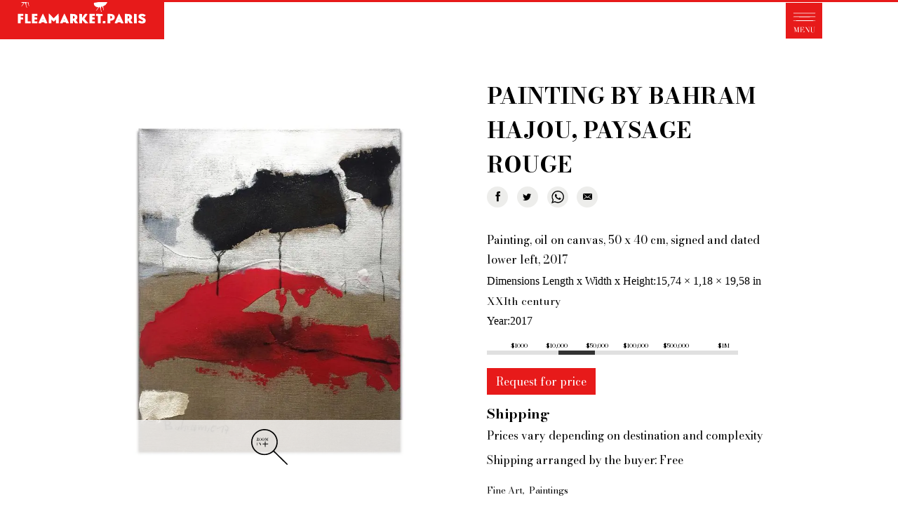

--- FILE ---
content_type: text/html; charset=UTF-8
request_url: https://fleamarket.paris/store/flea-market-paris/collection/painting-bahram-hajou-paysage-rouge
body_size: 11200
content:
<!DOCTYPE html><html lang="en" dir="ltr" prefix="og: https://ogp.me/ns#"><head><meta charset="utf-8" /><noscript><style>form.antibot * :not(.antibot-message) { display: none !important; }</style></noscript><script async src="/sites/default/files/google_analytics/gtag.js?t8zwhg"></script><script>window.dataLayer = window.dataLayer || [];function gtag(){dataLayer.push(arguments)};gtag("js", new Date());gtag("set", "developer_id.dMDhkMT", true);gtag("config", "G-CJZWV74LHT", {"groups":"default","page_placeholder":"PLACEHOLDER_page_location","allow_ad_personalization_signals":false});</script><meta name="description" content="Painting, oil on canvas, 50 x 40 cm, signed and dated lower left, 2017" /><meta name="keywords" content="antique , flea, market, Paris" /><meta name="geo.placename" content="Paris" /><link rel="canonical" href="https://fleamarket.paris/store/flea-market-paris/collection/painting-bahram-hajou-paysage-rouge" /><meta name="robots" content="index, follow" /><link rel="image_src" href="https://fleamarket.paris/sites/default/files/styles/large/public/2021-08/BAHRAM%20HAJOU_Paysage%20rouge.jpg?itok=PcHRV97b" /><meta name="google" content="notranslate" /><meta property="product:condition" content="used" /><meta property="product:price:amount" content="17140.000000" /><meta property="product:availability" content="in stock" /><meta property="product:retailer_item_id" content="269" /><meta property="product:price:currency" content="USD" /><meta property="og:site_name" content="Flea Market Paris" /><meta property="og:url" content="https://fleamarket.paris/store/flea-market-paris/collection/painting-bahram-hajou-paysage-rouge" /><meta property="og:title" content="Painting by Bahram Hajou, Paysage rouge" /><meta property="og:description" content="Painting, oil on canvas, 50 x 40 cm, signed and dated lower left, 2017" /><meta property="og:image" content="https://fleamarket.paris/sites/default/files/styles/large/public/2021-08/BAHRAM%20HAJOU_Paysage%20rouge.jpg?itok=PcHRV97b" /><meta name="twitter:card" content="summary_large_image" /><meta name="twitter:site" content="@FleaMarketPanam" /><meta name="twitter:title" content="Painting by Bahram Hajou, Paysage rouge" /><meta name="twitter:description" content="Painting, oil on canvas, 50 x 40 cm, signed and dated lower left, 2017" /><meta name="twitter:image" content="https://fleamarket.paris/sites/default/files/styles/large/public/2021-08/BAHRAM%20HAJOU_Paysage%20rouge.jpg?itok=PcHRV97b" /><meta name="MobileOptimized" content="width" /><meta name="HandheldFriendly" content="true" /><meta name="viewport" content="width=device-width, initial-scale=1.0" /><script type="application/ld+json">{"@context": "https://schema.org","@graph": [{"@type": "Product","name": "Painting by Bahram Hajou, Paysage rouge","category": "antique","description": "Painting, oil on canvas, 50 x 40 cm, signed and dated lower left, 2017","url": "https://fleamarket.paris/store/flea-market-paris/collection/painting-bahram-hajou-paysage-rouge","image": {"@type": "ImageObject","representativeOfPage": "True","url": "https://fleamarket.paris/sites/default/files/styles/large/public/2021-08/BAHRAM%20HAJOU_Paysage%20rouge.jpg?itok=PcHRV97b"},"offers": {"@type": "Offer","@id": "https://fleamarket.paris/store/flea-market-paris/collection/painting-bahram-hajou-paysage-rouge","price": "17140.000000","priceCurrency": "USD","url": "https://fleamarket.paris/store/flea-market-paris/collection/painting-bahram-hajou-paysage-rouge","itemCondition": "http://schema.org/UsedCondition","availability": "https://schema.org/InStock","category": "purchase"},"sku": "acb28e59-fe35-4c70-b7bd-ae708eafcada"}]
}</script><title>Painting by Bahram Hajou, Paysage rouge</title><link rel="apple-touch-icon" sizes="180x180" href="/apple-touch-icon.png"><link rel="icon" type="image/png" sizes="32x32" href="/favicon-32x32.png"><link rel="icon" type="image/png" sizes="16x16" href="/favicon-16x16.png"><link rel="manifest" href="/site.webmanifest"><link rel="mask-icon" href="/safari-pinned-tab.svg" color="#5bbad5"><meta name="msapplication-TileColor" content="#333333"><meta name="theme-color" content="#ffffff"><link rel="stylesheet" media="all" href="/sites/default/files/css/css_uw5Evk-YA_OC1voGSo9vTnWvA0MNCpa0FbYpHGE1_qs.css?delta=0&amp;language=en&amp;theme=fleamarket&amp;include=eJxdjmEKQjEMgy803ZFGVzspa9exVuXd3ukfH0II4QuBVMBewrZmrr9cGG0kNFVaSAVhRf5YqWLYUxMChdUpchPGznGc2V2sglz2fNqgEX4u57Lbg-MPNRZKfniQ7h9O6cn08vz1q-6F0BuWhkMi" /><link rel="stylesheet" media="all" href="/sites/default/files/css/css_u3Q32TXcm4HYFtyXIyuOnR_ZyKwh0BDNYyKTN5YTYoY.css?delta=1&amp;language=en&amp;theme=fleamarket&amp;include=eJxdjmEKQjEMgy803ZFGVzspa9exVuXd3ukfH0II4QuBVMBewrZmrr9cGG0kNFVaSAVhRf5YqWLYUxMChdUpchPGznGc2V2sglz2fNqgEX4u57Lbg-MPNRZKfniQ7h9O6cn08vz1q-6F0BuWhkMi" /><link rel="stylesheet" media="all" href="https://fonts.googleapis.com/css2?family=Bodoni+Moda:wght@400;500;700&amp;display=swap" /><link rel="stylesheet" media="all" href="/sites/default/files/css/css_zYgTUeLV7mMo1qj5bv8fj0-gQ9AQTb-pQyyiCtiQWp0.css?delta=3&amp;language=en&amp;theme=fleamarket&amp;include=eJxdjmEKQjEMgy803ZFGVzspa9exVuXd3ukfH0II4QuBVMBewrZmrr9cGG0kNFVaSAVhRf5YqWLYUxMChdUpchPGznGc2V2sglz2fNqgEX4u57Lbg-MPNRZKfniQ7h9O6cn08vz1q-6F0BuWhkMi" /><script src="https://cdnjs.cloudflare.com/ajax/libs/font-awesome/5.15.4/js/all.min.js" defer crossorigin="anonymous"></script><script src="https://cdnjs.cloudflare.com/ajax/libs/font-awesome/5.15.4/js/v4-shims.min.js" defer crossorigin="anonymous"></script><meta name="facebook-domain-verification" content="w5wkriiv3qdrczsj1ms83phyfo0hqq" /></head><body class="path-product"><div class="dialog-off-canvas-main-canvas" data-off-canvas-main-canvas><div class="ismobile"></div><div class="progressscroll"><div class="progressbarscroll" id="myposscroll"></div></div><div class="zoom"><div id="toolbarDiv" class="toolbar" style="display:none"><div class="buttonzoomcontainer"><div class="buttonzoom close"> <a id="full-page" href="#full-page" title="Toggle full page"> close </a></div><div class="buttonzoom plus"><a id="zoom-in" href="#zoom-in" title="Zoom in"><span> <svg width="80%" height="80%" version="1.1" viewBox="0 0 557 557" xmlns="http://www.w3.org/2000/svg"><g transform="translate(0 557) scale(.1 -.1)"><path d="m1895 5559c-720-44-1367-479-1686-1134-328-675-251-1497 196-2090 196-260 441-465 724-606 474-236 1033-275 1536-108 231 77 458 202 649 358l89 73 1021-1020c561-560 1029-1022 1039-1026 11-3 34 1 52 10 44 20 60 63 41 107-8 19-420 437-1026 1039l-1012 1008 66 78c227 273 376 600 441 967 23 126 30 386 16 525-92 888-744 1610-1611 1784-69 14-168 28-220 31s-117 7-145 9c-27 1-104-1-170-5zm400-185c785-107 1414-717 1561-1513 22-119 30-405 15-528-39-313-154-616-329-863-87-124-318-355-442-442-248-175-554-293-852-328-152-18-431-8-572 20-920 183-1569 1028-1497 1950 53 676 441 1248 1046 1540 331 160 693 216 1070 164z"/><path d="m1953 4294c-23-26-23-27-23-365v-339h-339-339l-31-26c-36-30-39-47-10-77 20-22 25-22 367-27l347-5 5-342 5-341 24-26c31-33 37-33 72 5l29 31v339 339h334 334l31 26c17 14 31 30 31 36 0 5-14 23-31 39l-31 29h-334-334v334 334l-26 31c-31 38-52 39-81 5z"/></g></svg></span></a></div><div class="buttonzoom moins"><a id="zoom-out" href="#zoom-out" title="Zoom out"><span><svg width="80%" height="80%" version="1.1" viewBox="0 0 557 557" xmlns="http://www.w3.org/2000/svg"><g transform="translate(0 557) scale(.1 -.1)"><path d="m1895 5559c-720-44-1367-479-1686-1134-328-675-251-1497 196-2090 196-260 441-465 724-606 474-236 1033-275 1536-108 231 77 458 202 649 358l89 73 1021-1020c561-560 1029-1022 1039-1026 11-3 34 1 52 10 44 20 60 63 41 107-8 19-420 437-1026 1039l-1012 1008 66 78c227 273 376 600 441 967 23 126 30 386 16 525-92 888-744 1610-1611 1784-69 14-168 28-220 31s-117 7-145 9c-27 1-104-1-170-5zm400-185c785-107 1414-717 1561-1513 22-119 30-405 15-528-39-313-154-616-329-863-87-124-318-355-442-442-248-175-554-293-852-328-152-18-431-8-572 20-920 183-1569 1028-1497 1950 53 676 441 1248 1046 1540 331 160 693 216 1070 164z"/><path d="m1221 3564c-38-31-39-49-5-80l25-24h744 743l31 26c17 14 31 30 31 36 0 5-14 23-31 39l-31 29h-738-738l-31-26z"/></g></svg></span></a></div></div></div><div id="imagezoomborder"></div><div id="imagezoom"></div></div><div class="logo-fleamarket"> <a href="/" aria-label="Fleamarket.paris"><svg width="512px" height="143px" version="1.1" viewBox="0 0 1024 246" xmlns="http://www.w3.org/2000/svg"><g transform="translate(0 246) scale(.1 -.1)" fill="#e71a1a"><path d="m0 1230v-1230h5120 5120v1230 1230h-1773-1773l-17-46c-15-41-15-48-2-67 23-33 18-52-25-102-22-26-47-60-55-76-15-28-25-33-53-30-8 1-16-7-19-18-3-14-19-25-47-33-52-15-58-25-40-60 8-15 15-53 17-85s10-73 19-90c17-33 5-60-13-32-11 18-29 79-29 101 0 18-30 79-43 89-5 3-5 17-2 32l7 25-38-13c-41-14-48-25-58-97-7-45 15-167 34-193 16-22 18-55 4-55-8 0-14 1-14 3 0 1-14 42-30 91-17 50-31 105-32 123-1 35-14 44-21 16-3-10-5 5-6 34 0 28-6 55-12 59-15 9-81-68-119-137-29-55-85-109-112-109-7 0 1 14 19 30s44 53 59 82 38 65 52 80l25 27-24 5c-48 11-64 10-89-4-23-12-24-12-11 3 11 15 10 18-14 27-14 5-29 10-32 10s-27 19-55 41c-34 29-48 48-47 63 1 11-4 33-11 48-7 16-9 34-5 45 5 10 9 24 9 32 1 8 16 15 41 17 22 2 78 10 125 18s139 22 205 31 131 19 145 22c14 2 39 5 55 6 17 1 35 8 41 16 11 14 78 12 129-4 16-4 25 3 43 35l23 40h-2366c-1570 0-2365-3-2365-10 0-19-39-50-55-43-11 4-18-1-22-16-3-14-19-25-47-33-52-15-58-25-40-60 8-15 15-53 17-85s10-73 19-90c17-33 5-60-13-32-11 18-29 79-29 101 0 18-30 79-43 89-5 3-5 17-2 32l7 25-38-13c-41-14-48-25-58-97-7-45 15-167 34-193 16-22 18-55 4-55-8 0-14 1-14 3 0 1-14 42-30 91-17 50-31 105-32 123-1 35-14 44-21 16-3-10-5 5-6 34 0 28-6 55-12 59-15 9-81-68-119-137-29-55-85-109-112-109-7 0 1 14 19 30s44 53 59 82 38 65 52 80l25 27-24 5c-48 11-64 10-89-4-23-12-24-12-11 3 11 15 10 18-14 27-14 5-29 10-32 10s-27 19-55 41c-39 33-48 47-46 68l3 26-607 3-608 2v-1230zm1455 1040c-3-5-11-10-16-10-6 0-7 5-4 10 3 6 11 10 16 10 6 0 7-4 4-10zm4660-270c-3-5-11-10-16-10-6 0-7 5-4 10 3 6 11 10 16 10 6 0 7-4 4-10zm-3288-690c72-162 132-298 133-302 0-5-38-8-85-8h-85l-34 70h-81-81l-13-35-12-35h-86c-76 0-85 2-80 18 2 9 62 147 132 305 96 216 132 287 143 285 10-2 65-112 149-298zm379 153c75-82 140-148 145-148 4 0 69 66 144 148 75 81 143 147 151 147 12 0 14-50 14-305v-305h-85-85v118 117l-66-67c-37-38-69-68-72-68-4 0-37 30-74 67l-68 67v-117-117h-85-85v305c0 259 2 305 14 305 8 0 76-66 152-147zm961-153c72-162 132-298 133-302 0-5-38-8-85-8h-85l-34 70h-81-81l-13-35-12-35h-86c-76 0-85 2-80 18 2 9 62 147 132 305 96 216 132 287 143 285 10-2 65-112 149-298zm3410 0c72-162 132-298 133-302 0-5-38-8-85-8h-85l-34 70h-81-81l-13-35-12-35h-86c-76 0-85 2-80 18 2 9 62 147 132 305 96 216 132 287 143 285 10-2 65-112 149-298zm1415 261c25-12 58-33 74-48l28-25-35-30c-74-63-73-62-118-32-49 32-108 38-125 12-18-29 4-50 87-84 152-63 179-90 184-187 7-126-70-191-228-191-71 1-95 5-144 28-58 26-105 61-105 77s85 89 104 89c10 0 31-11 48-25 44-37 103-50 134-30 19 12 24 23 22 43-2 22-14 32-63 55-188 87-215 111-215 199 0 78 41 136 117 164 56 21 177 13 235-15zm-7532-46v-65h-85-85v-45-44l78-3 77-3 3-62 3-63h-81-80v-120-120h-85-85v295 295h170 170v-65zm268-172 2-233h90 90v-60-60h-175-175v295 296l83-3 82-3 3-232zm602 172v-65h-85-85v-45-44l78-3 77-3 3-62 3-63h-81-80v-60-60h85 85v-60-60h-170-170v295 295h170 170v-65zm2375 37c63-29 83-48 106-97 37-80 14-186-51-231l-30-20 70-101c39-56 70-104 70-107s-42-6-94-6h-93l-128 194-6-194h-84-85v296 296l138-4c115-3 145-8 187-26zm415-97 5-120 83 123 84 122h84c53 0 84-4 84-11 0-6-41-69-90-140-50-72-93-136-96-143s43-69 103-138c59-68 114-132 122-141 12-16 6-17-91-17h-105l-89 105-89 106-3-106-3-105h-84-85v295 296l83-3 82-3 5-120zm800 60v-65h-85-85v-45-44l78-3 77-3 3-62 3-63h-81-80v-60-60h85 85v-60-60h-170-170v295 295h170 170v-65zm475 0v-60l-57-3-58-3v-229-230h-85-85v230 230h-55-55v65 65l198-2 197-3v-60zm594 54c104-22 170-102 171-205 0-111-76-186-209-206l-71-10v-79-79h-85-85v295 295h115c62 0 137-5 164-11zm1126-17c63-29 83-48 106-97 37-80 14-186-51-231l-30-20 70-101c39-56 70-104 70-107s-42-6-94-6h-93l-128 194-6-194h-84-85v296 296l138-4c115-3 145-8 187-26zm413-269 2-293h-85-85v295 296l83-3 82-3 3-292zm-1948-223v-70h-85-85v63c0 35 3 67 7 70 3 4 42 7 85 7h78v-70z"/><path d="m2668 1244c-3-11-9-27-13-36-6-15-2-18 19-18 29 0 32 13 12 49-12 21-13 22-18 5z"/><path d="m4008 1244c-3-11-9-27-13-36-6-15-2-18 19-18 29 0 32 13 12 49-12 21-13 22-18 5z"/><path d="m7418 1244c-3-11-9-27-13-36-6-15-2-18 19-18 29 0 32 13 12 49-12 21-13 22-18 5z"/><path d="m4550 1375v-87l33 7c102 22 102 141-1 161l-32 7v-88z"/><path d="m6880 1376c0-94 1-95 59-75 36 13 51 35 51 77 0 41-28 71-72 79l-38 6v-87z"/><path d="m7960 1375v-87l33 7c102 22 102 141-1 161l-32 7v-88z"/></g></svg></a></div><button type="button" class="navbar-toggle" data-toggle="collapse" data-target="#main-navigation" aria-label="Menu"><svg version="1.1" xmlns="http://www.w3.org/2000/svg" width="100%" height="100%" viewBox="0 0 500 490"><path d="M0 245v245h500V0H0v245zm405-105.1c2.8.8 3.8 3.5 2 5.6-1.9 2.3-301.1 2.2-303 0-1.6-1.9-.6-4.3 2.2-5.5 2.7-1 295-1.2 298.8-.1zm0 49c2.8.8 3.8 3.5 2 5.6-1.9 2.3-301.1 2.2-303 0-1.6-1.9-.6-4.3 2.2-5.5 2.7-1 295-1.2 298.8-.1zm0 53c2.8.8 3.8 3.5 2 5.6-1.9 2.3-301.1 2.2-303 0-1.6-1.9-.6-4.3 2.2-5.5 2.7-1 295-1.2 298.8-.1zm-275.5 92.8c.3 1 4 11.7 8.2 23.8 4.2 12.1 8 23.1 8.5 24.5 1.1 2.7.3 4.7 13.8-34.8l5.3-15.2h11.3c6.9 0 11.4.4 11.4 1 0 .5-2.5 1-5.5 1H177v67h5.5c3 0 5.5.4 5.5 1s-6.2 1-16.5 1-16.5-.4-16.5-1 2.5-1 5.5-1h5.5v-31.7c0-17.4-.2-31.4-.4-31.2-.4.4-8.9 25.1-17.3 49.9-2.5 7.4-4.9 13.9-5.3 14.3-.4.4-2.1-3.2-3.8-8-1.7-4.8-6.7-19.4-11.2-32.3-4.5-12.9-8.3-23.7-8.6-23.9-.2-.2-.4 13.8-.4 31.2V402h5.5c3 0 5.5.4 5.5 1s-4.7 1-12 1-12-.4-12-1 2.5-1 5.5-1h5.5v-67h-5.5c-3 0-5.5-.5-5.5-1 0-.6 4.5-1 11.4-1 9.9 0 11.5.2 12.1 1.7zM250 342c0 9.5-1.1 11.4-3 5.4-1.7-5.1-6.5-10.2-10.8-11.4-2-.5-7.9-1-12.9-1H214v30h5.5c3 0 6.5-.5 7.9-1.2 2.6-1.1 6.6-8 6.6-11.1 0-.9.5-1.7 1-1.7.6 0 1 5.8 1 15.5 0 15-1.1 19.9-2.5 11.4-.4-2.3-1.9-5.5-3.5-7.2-2.4-2.7-3.5-3.1-9.4-3.5l-6.6-.4V402h11.5c9.6 0 12.2-.3 15.5-2 4.5-2.3 8.2-7.4 10.1-13.8.7-2.3 1.6-4.2 2.1-4.2.4 0 .8 4.9.8 11v11h-30.5c-19.7 0-30.5-.4-30.5-1s2.5-1 5.5-1h5.5v-67h-5.5c-3 0-5.5-.5-5.5-1 0-.6 10.2-1 28.5-1H250v9zm37.6-2.2c19.4 31.4 27.8 44.8 28.5 45.6.5.6.9-9.9.9-24.7V335h-5.5c-3 0-5.5-.5-5.5-1 0-.6 4.7-1 12-1s12 .4 12 1c0 .5-2.5 1-5.5 1H319v35.5c0 29.4-.2 35.5-1.4 35.5-.7 0-10.5-14.6-21.6-32.5-11.1-17.9-20.4-32.5-20.6-32.5-.2 0-.4 13.7-.4 30.5V402h5.5c3 0 5.5.4 5.5 1s-4.7 1-12 1-12-.4-12-1 2.5-1 5.5-1h5.5v-67h-5.5c-3 0-5.5-.5-5.5-1 0-.6 4.2-1 10.8-1l10.7.1 4.1 6.7zM366 334c0 .5-2.5 1-5.6 1h-5.6l.4 28.2c.3 25.9.5 28.6 2.3 32.2 3.2 6.3 6.4 8 14.4 8 8-.1 11.7-1.9 16.5-7.7l3.1-3.9.3-28.4.3-28.4h-5.6c-3.5 0-5.4-.4-5-1 .4-.6 5.5-1 12.1-1 6.9 0 11.4.4 11.4 1 0 .5-2.5 1-5.5 1H394v27.6c0 30.9-.1 31.6-7 37.8-8.8 7.9-28.6 7.1-36.7-1.6-4.9-5.2-5.3-7.8-5.3-36.8v-27h-5.5c-3 0-5.5-.5-5.5-1 0-.6 6-1 16-1s16 .4 16 1z"/></svg></button><div class="buttoncart"><div class="region region-cart"><div id="block-cart" class="block block-commerce-cart"><div class="content"></div></div></div></div><div class="header"><div class="contentheader"><div class="contentallmenuheader"><div class="region region-header"> <nav role="navigation" aria-labelledby="block-fleamarket-account-menu-menu" id="block-fleamarket-account-menu"><h2 class="visually-hidden" id="block-fleamarket-account-menu-menu">User account menu</h2><ul class="menu"><li class="menu-item"> <a href="/user/login" data-drupal-link-system-path="user/login">Log in</a></li></ul> </nav><nav role="navigation" aria-labelledby="block-fleamarket-main-menu-menu" id="block-fleamarket-main-menu"><h2 class="visually-hidden" id="block-fleamarket-main-menu-menu">Main navigation</h2><ul id="main-menu" class="menu nav navbar-nav"><li class="menu-item"> <a href="/" data-drupal-link-system-path="&lt;front&gt;">FLEAMARKET.PARIS</a></li><li class="menu-item menu-item--expanded"> <span>- SERVICES - </span><ul class="menu"><li class="menu-item"> <a href="/products/all" data-drupal-link-system-path="products/all">Antiques and creations for sale</a></li><li class="menu-item"> <a href="/your-personal-shopper-paris-flea-market" data-drupal-link-system-path="node/11">Your personal shopper in Paris</a></li><li class="menu-item"> <a href="/what-type-of-product-are-you-looking-for" data-drupal-link-system-path="node/12">What antiques and designer furniture are you looking for?</a></li><li class="menu-item"> <a href="/glossary" data-drupal-link-system-path="glossary">Antique dealer&#039;s dictionary: styles and designers</a></li><li class="menu-item"> <a href="/be-a-member-of-fleamarket" data-drupal-link-system-path="node/5">Be a member of Fleamarket.Paris</a></li></ul></li><li class="menu-item menu-item--expanded"> <span>- ABOUT US - </span><ul class="menu"><li class="menu-item"> <a href="/who-fleamarket-paris" data-drupal-link-system-path="node/6"> Who is FleaMarket Paris?</a></li><li class="menu-item"> <a href="/news" data-drupal-link-system-path="news">Portraits of collectors</a></li><li class="menu-item"> <a href="/partnerships" data-drupal-link-system-path="node/39">Partnerships</a></li><li class="menu-item"> <a href="/general-terms-and-conditions-sale" data-drupal-link-system-path="node/10">General Terms and Conditions of Sale</a></li><li class="menu-item"> <a href="/right-withdrawal" data-drupal-link-system-path="node/48">Right of withdrawal</a></li><li class="menu-item"> <a href="https://fleamarket.paris/contact/feedback">Contact</a></li></ul></li></ul> </nav></div></div></div></div><div class="highlighted"><div class="container"><div class="region region-highlighted"><div data-drupal-messages-fallback class="hidden"></div></div></div></div><div class="main-content widgets"><div class="container"><div class="row layout"><div class="region region-content"><div id="block-fleamarket-content" class="block block-system block-system-main-block"><div class="content"> <article><div class="produit vm-default"><div class="imageproduit"><div class="imgsproduct"><div class="imgproduct"> <button class="zoomimage" data-url="/sites/default/files/2021-08/BAHRAM%20HAJOU_Paysage%20rouge.jpg" data-urlmobile="/sites/default/files/styles/max_2600x2600/public/2021-08/BAHRAM%20HAJOU_Paysage%20rouge.jpg?itok=z1Th4-Q8" aria-label="Zoom image"> <picture> <source srcset="/sites/default/files/styles/scale1440x1440/public/2021-08/BAHRAM%20HAJOU_Paysage%20rouge.webp?itok=C-4sSeZ9 1x, /sites/default/files/styles/scale1440x1440x2/public/2021-08/BAHRAM%20HAJOU_Paysage%20rouge.webp?itok=mNBh9W3g 2x" media="all and (min-width: 1440px)" type="image/webp" width="1440" height="1440"/> <source srcset="/sites/default/files/styles/scale768x768/public/2021-08/BAHRAM%20HAJOU_Paysage%20rouge.webp?itok=3SG9dOY5 1x, /sites/default/files/styles/scale768x768x2/public/2021-08/BAHRAM%20HAJOU_Paysage%20rouge.webp?itok=S6_F2DT0 2x" media="all and (min-width: 768px)" type="image/webp" width="768" height="768"/> <source srcset="/sites/default/files/styles/scale768x768/public/2021-08/BAHRAM%20HAJOU_Paysage%20rouge.webp?itok=3SG9dOY5 1x, /sites/default/files/styles/scale768x768x2/public/2021-08/BAHRAM%20HAJOU_Paysage%20rouge.webp?itok=S6_F2DT0 2x" media="all" type="image/webp" width="768" height="768"/> <source srcset="/sites/default/files/styles/scale1440x1440/public/2021-08/BAHRAM%20HAJOU_Paysage%20rouge.jpg?itok=C-4sSeZ9 1x, /sites/default/files/styles/scale1440x1440x2/public/2021-08/BAHRAM%20HAJOU_Paysage%20rouge.jpg?itok=mNBh9W3g 2x" media="all and (min-width: 1440px)" type="image/jpeg" width="1440" height="1440"/> <source srcset="/sites/default/files/styles/scale768x768/public/2021-08/BAHRAM%20HAJOU_Paysage%20rouge.jpg?itok=3SG9dOY5 1x, /sites/default/files/styles/scale768x768x2/public/2021-08/BAHRAM%20HAJOU_Paysage%20rouge.jpg?itok=S6_F2DT0 2x" media="all and (min-width: 768px)" type="image/jpeg" width="768" height="768"/> <source srcset="/sites/default/files/styles/scale768x768/public/2021-08/BAHRAM%20HAJOU_Paysage%20rouge.jpg?itok=3SG9dOY5 1x, /sites/default/files/styles/scale768x768x2/public/2021-08/BAHRAM%20HAJOU_Paysage%20rouge.jpg?itok=S6_F2DT0 2x" media="all" type="image/jpeg" width="768" height="768"/> <img loading="eager" width="768" height="768" src="/sites/default/files/styles/scale768x768/public/2021-08/BAHRAM%20HAJOU_Paysage%20rouge.jpg?itok=3SG9dOY5" alt="Painting by Bahram Hajou, Paysage rouge" /> </picture> </button> <button class="zoomimg" type="button" data-url="/sites/default/files/2021-08/BAHRAM%20HAJOU_Paysage%20rouge.jpg" data-urlmobile="/sites/default/files/styles/max_2600x2600/public/2021-08/BAHRAM%20HAJOU_Paysage%20rouge.jpg?itok=z1Th4-Q8" aria-label="Zoom image"> </button></div></div></div><div class="infoproduit"><div class="produitcontenu"><h1>Painting by Bahram Hajou, Paysage rouge</h1><div class="share"><ul class="ulshare"><li class="facebookshare"> <a title="Share on Facebook" href="https://www.facebook.com/sharer.php?u=https://fleamarket.paris/store/flea-market-paris/collection/painting-bahram-hajou-paysage-rouge&amp;t=painting%20by%20bahram%20hajou%2C%20paysage%20rouge" class="afacebook" target="_blank" aria-hidden="true" rel="noreferrer"> <svg class="svgfacebookshare" viewBox="0 0 7 15" width="7" height="15"> <path fill-rule="evenodd" clip-rule="evenodd" d="M4.775 14.163V7.08h1.923l.255-2.441H4.775l.004-1.222c0-.636.06-.977.958-.977H6.94V0H5.016c-2.31 0-3.123 1.184-3.123 3.175V4.64H.453v2.44h1.44v7.083h2.882z" fill="#000"></path> </svg> </a></li><li class="twittershare"> <a title="Share on Twitter" href="https://twitter.com/share?url=https://fleamarket.paris/store/flea-market-paris/collection/painting-bahram-hajou-paysage-rouge&amp;text=painting%20by%20bahram%20hajou%2C%20paysage%20rouge" class="atwitter" target="_blank" aria-hidden="true" rel="noreferrer"> <svg viewBox="0 0 13 10" class="svgtwitter" width="13" height="10"> <path fill-rule="evenodd" clip-rule="evenodd" d="M5.987 2.772l.025.425-.429-.052c-1.562-.2-2.927-.876-4.086-2.011L.93.571.784.987c-.309.927-.111 1.906.533 2.565.343.364.266.416-.327.2-.206-.07-.386-.122-.403-.096-.06.06.146.85.309 1.161.223.434.678.858 1.176 1.11l.42.199-.497.009c-.481 0-.498.008-.447.19.172.564.85 1.162 1.606 1.422l.532.182-.464.277a4.833 4.833 0 0 1-2.3.641c-.387.009-.704.044-.704.07 0 .086 1.047.572 1.657.762 1.828.564 4 .32 5.631-.641 1.159-.685 2.318-2.045 2.859-3.363.292-.702.583-1.984.583-2.6 0-.398.026-.45.507-.927.283-.277.55-.58.6-.667.087-.165.078-.165-.36-.018-.73.26-.832.226-.472-.164.266-.278.584-.78.584-.928 0-.026-.129.018-.275.096a4.79 4.79 0 0 1-.755.294l-.464.148-.42-.286C9.66.467 9.335.293 9.163.24 8.725.12 8.055.137 7.66.276c-1.074.39-1.752 1.395-1.674 2.496z" fill="#000"> </path> </svg> </a></li><li class="sharewhatsapp"> <a title="Share on WhatsApp" href="https://api.whatsapp.com/send?text=painting%20by%20bahram%20hajou%2C%20paysage%20rouge.%20https://fleamarket.paris/store/flea-market-paris/collection/painting-bahram-hajou-paysage-rouge" class="awhatsapp" target="_blank" rel="noopener noreferrer" aria-label="Share on WhatsApp"> <svg enable-background="new 0 0 16.605 16.724" viewBox="0 0 16.605 16.724" xmlns="http://www.w3.org/2000/svg" xmlns:xlink="http://www.w3.org/1999/xlink"><clipPath id="a"><path d="m12.57 10.023c-.05-.083-.183-.133-.383-.233-.2-.099-1.182-.583-1.365-.649-.184-.066-.317-.1-.45.1s-.516.649-.633.783c-.117.133-.233.15-.433.05s-.844-.311-1.607-.991c-.594-.53-.995-1.184-1.111-1.384-.117-.2-.012-.308.088-.407.09-.09.2-.233.3-.35s.133-.2.199-.333c.067-.133.034-.25-.016-.35-.05-.099-.45-1.082-.616-1.482-.167-.4-.333-.333-.45-.333s-.25-.017-.383-.017-.35.05-.533.25-.699.683-.699 1.665c0 .983.715 1.932.816 2.065.1.133 1.382 2.215 3.413 3.015 2.032.8 2.032.533 2.398.499.366-.033 1.182-.483 1.349-.949.166-.466.166-.866.116-.949zm-4.116-8.726c-3.78 0-6.854 3.073-6.854 6.85 0 1.499.485 2.887 1.305 4.016l-.856 2.543 2.634-.843c1.082.715 2.378 1.133 3.77 1.133 3.779 0 6.854-3.073 6.854-6.85 0-3.776-3.074-6.849-6.853-6.849zm8.151 6.85c0 4.5-3.649 8.147-8.152 8.147-1.429 0-2.772-.367-3.941-1.014l-4.512 1.444 1.471-4.371c-.742-1.228-1.17-2.668-1.17-4.207.001-4.499 3.651-8.146 8.153-8.146s8.151 3.647 8.151 8.147z"/></clipPath><path clip-path="url(#a)" d="m-5-5h26.605v26.724h-26.605z"/></svg> </a></li><li class="shareemail"> <a title="Send by E-mail" href="mailto:?subject=painting%20by%20bahram%20hajou%2C%20paysage%20rouge&body=https://fleamarket.paris/store/flea-market-paris/collection/painting-bahram-hajou-paysage-rouge" class="aemail" target="_blank" rel="noopener noreferrer" aria-label="Email"> <svg viewBox="0 0 15 9" class="svgemailv" width="15" height="9"> <path fill-rule="evenodd" clip-rule="evenodd" d="M.906 8.418V0L5.64 4.76.906 8.419zm13 0L9.174 4.761 13.906 0v8.418zM7.407 6.539l-1.13-1.137L.907 9h13l-5.37-3.598-1.13 1.137zM1.297 0h12.22l-6.11 5.095L1.297 0z" fill="#000"> </path> </svg> </a></li></ul></div><div class="clearfix text-formatted field field--name-body field--type-text-with-summary field--label-hidden field__item"><p>Painting, oil on canvas, 50 x 40 cm, signed and dated lower left, 2017</p></div><div class="field field--name-field-dimensions field--type-physical-dimensions field--label-inline"><div class="field__label">Dimensions Length x Width x Height</div><div class="field__item">15,74 &times; 1,18 &times; 19,58 in</div></div><div class="field field--name-field-time field--type-entity-reference field--label-hidden field__item">XXIth century</div><div class="field field--name-field-year field--type-string field--label-inline"><div class="field__label">Year</div><div class="field__item">2017</div></div><div class="priceindication"><div class="fp"><div class="headerfp">$1000</div><div class="headerfp">$10,000</div><div class="headerfp">$50,000</div><div class="headerfp">$100,000</div><div class="headerfp">$500,000</div><div class="headerfp">$1M</div></div><div class="fp2"><div class="rowfp selected3"></div></div></div><div class="requestforprice"> <a href="https://fleamarket.paris/form/request-for-price?id=269" class="buttonred">Request for price</a></div><div class="livraison"> <label>Shipping</label><p>Prices vary depending on destination and complexity</p><p>Shipping arranged by the buyer: Free</p></div><div class="attributesproduct"><div class="field field--name-field-filters field--type-entity-reference field--label-hidden field__items"><div class="field__item">Fine Art</div><div class="field__item">Paintings</div></div></div></div></div></div> </article><div class="views4productsrandom"><h2></h2><div class="views8products"><div class="views-rows"><div class="row8product views-row"><article><div class="produit vm-square"><div class="titleproduit"><div class="field field--name-title field--type-string field--label-hidden field__item">Red Port scene III by Yannis Markantonakis</div></div><div class="imageproduit"> <a href="/store/flea-market-paris/collection/red-port-scene-iii-yannis-markantonakis"> <picture> <source srcset="/sites/default/files/styles/scale600x600/public/2021-08/Yannis%20MARKANTONAKIS%20scene%20portuaire%20rouge%20III_ok.webp?itok=XaJoSCHj 1x, /sites/default/files/styles/scale1200x1200/public/2021-08/Yannis%20MARKANTONAKIS%20scene%20portuaire%20rouge%20III_ok.webp?itok=5MiMyBh6 2x" media="all and (min-width: 1920px)" type="image/webp" width="600" height="600"/> <source srcset="/sites/default/files/styles/scale500x500/public/2021-08/Yannis%20MARKANTONAKIS%20scene%20portuaire%20rouge%20III_ok.webp?itok=hUKBQ2dX 1x, /sites/default/files/styles/scale500x500x2/public/2021-08/Yannis%20MARKANTONAKIS%20scene%20portuaire%20rouge%20III_ok.webp?itok=b-KgWJ4U 2x" media="all and (min-width: 1200px)" type="image/webp" width="500" height="500"/> <source srcset="/sites/default/files/styles/scale450x450/public/2021-08/Yannis%20MARKANTONAKIS%20scene%20portuaire%20rouge%20III_ok.webp?itok=4UQUZGgh 1x, /sites/default/files/styles/scale450x450x2/public/2021-08/Yannis%20MARKANTONAKIS%20scene%20portuaire%20rouge%20III_ok.webp?itok=bspBFZga 2x" media="all and (min-width: 768px)" type="image/webp" width="450" height="450"/> <source srcset="/sites/default/files/styles/scale600x600/public/2021-08/Yannis%20MARKANTONAKIS%20scene%20portuaire%20rouge%20III_ok.jpg?itok=XaJoSCHj 1x, /sites/default/files/styles/scale1200x1200/public/2021-08/Yannis%20MARKANTONAKIS%20scene%20portuaire%20rouge%20III_ok.jpg?itok=5MiMyBh6 2x" media="all and (min-width: 1920px)" type="image/jpeg" width="600" height="600"/> <source srcset="/sites/default/files/styles/scale500x500/public/2021-08/Yannis%20MARKANTONAKIS%20scene%20portuaire%20rouge%20III_ok.jpg?itok=hUKBQ2dX 1x, /sites/default/files/styles/scale500x500x2/public/2021-08/Yannis%20MARKANTONAKIS%20scene%20portuaire%20rouge%20III_ok.jpg?itok=b-KgWJ4U 2x" media="all and (min-width: 1200px)" type="image/jpeg" width="500" height="500"/> <source srcset="/sites/default/files/styles/scale450x450/public/2021-08/Yannis%20MARKANTONAKIS%20scene%20portuaire%20rouge%20III_ok.jpg?itok=4UQUZGgh 1x, /sites/default/files/styles/scale450x450x2/public/2021-08/Yannis%20MARKANTONAKIS%20scene%20portuaire%20rouge%20III_ok.jpg?itok=bspBFZga 2x" media="all and (min-width: 768px)" type="image/jpeg" width="450" height="450"/> <img loading="eager" width="384" height="384" src="/sites/default/files/styles/scale384x384/public/2021-08/Yannis%20MARKANTONAKIS%20scene%20portuaire%20rouge%20III_ok.jpg?itok=qCsxgcto" alt="Red Port scene III by Yannis Markantonakis" /> </picture></a></div></div></article></div><div class="row8product views-row"><article><div class="produit vm-square"><div class="titleproduit"><div class="field field--name-title field--type-string field--label-hidden field__item">French school of the XIXth century, After Il Correggio</div></div><div class="imageproduit"> <a href="/store/flea-market-paris/collection/french-school-xixth-century-after-il-correggio"> <picture> <source srcset="/sites/default/files/styles/scale600x600/public/2021-07/IMG_7976.webp?itok=-XqcdDYY 1x, /sites/default/files/styles/scale1200x1200/public/2021-07/IMG_7976.webp?itok=0zhYxVGw 2x" media="all and (min-width: 1920px)" type="image/webp" width="600" height="600"/> <source srcset="/sites/default/files/styles/scale500x500/public/2021-07/IMG_7976.webp?itok=nvXeHQEs 1x, /sites/default/files/styles/scale500x500x2/public/2021-07/IMG_7976.webp?itok=KC3FaKf2 2x" media="all and (min-width: 1200px)" type="image/webp" width="500" height="500"/> <source srcset="/sites/default/files/styles/scale450x450/public/2021-07/IMG_7976.webp?itok=S4H5e6L9 1x, /sites/default/files/styles/scale450x450x2/public/2021-07/IMG_7976.webp?itok=89SWMDvC 2x" media="all and (min-width: 768px)" type="image/webp" width="450" height="450"/> <source srcset="/sites/default/files/styles/scale600x600/public/2021-07/IMG_7976.jpg?itok=-XqcdDYY 1x, /sites/default/files/styles/scale1200x1200/public/2021-07/IMG_7976.jpg?itok=0zhYxVGw 2x" media="all and (min-width: 1920px)" type="image/jpeg" width="600" height="600"/> <source srcset="/sites/default/files/styles/scale500x500/public/2021-07/IMG_7976.jpg?itok=nvXeHQEs 1x, /sites/default/files/styles/scale500x500x2/public/2021-07/IMG_7976.jpg?itok=KC3FaKf2 2x" media="all and (min-width: 1200px)" type="image/jpeg" width="500" height="500"/> <source srcset="/sites/default/files/styles/scale450x450/public/2021-07/IMG_7976.jpg?itok=S4H5e6L9 1x, /sites/default/files/styles/scale450x450x2/public/2021-07/IMG_7976.jpg?itok=89SWMDvC 2x" media="all and (min-width: 768px)" type="image/jpeg" width="450" height="450"/> <img loading="eager" width="384" height="384" src="/sites/default/files/styles/scale384x384/public/2021-07/IMG_7976.jpg?itok=0MBpypTt" alt="French school of the XIXth century, After Il Correggio" /> </picture></a></div></div></article></div><div class="row8product views-row"><article><div class="produit vm-square"><div class="titleproduit"><div class="field field--name-title field--type-string field--label-hidden field__item">Poster par Leopoldo Melticovitz for Flouvella parfume</div></div><div class="imageproduit"> <a href="/store/flea-market-paris/collection/poster-par-leopoldo-melticovitz-flouvella-parfume"> <picture> <source srcset="/sites/default/files/styles/scale600x600/public/2022-05/Leopoldo-Metlicovitz-Flouvella_ok.webp?itok=YfRa_gXm 1x, /sites/default/files/styles/scale1200x1200/public/2022-05/Leopoldo-Metlicovitz-Flouvella_ok.webp?itok=HEsBN9TY 2x" media="all and (min-width: 1920px)" type="image/webp" width="600" height="600"/> <source srcset="/sites/default/files/styles/scale500x500/public/2022-05/Leopoldo-Metlicovitz-Flouvella_ok.webp?itok=meTI9zpO 1x, /sites/default/files/styles/scale500x500x2/public/2022-05/Leopoldo-Metlicovitz-Flouvella_ok.webp?itok=NcJSAffA 2x" media="all and (min-width: 1200px)" type="image/webp" width="500" height="500"/> <source srcset="/sites/default/files/styles/scale450x450/public/2022-05/Leopoldo-Metlicovitz-Flouvella_ok.webp?itok=Ec3HnyhY 1x, /sites/default/files/styles/scale450x450x2/public/2022-05/Leopoldo-Metlicovitz-Flouvella_ok.webp?itok=FxUc3Wwj 2x" media="all and (min-width: 768px)" type="image/webp" width="450" height="450"/> <source srcset="/sites/default/files/styles/scale600x600/public/2022-05/Leopoldo-Metlicovitz-Flouvella_ok.jpg?itok=YfRa_gXm 1x, /sites/default/files/styles/scale1200x1200/public/2022-05/Leopoldo-Metlicovitz-Flouvella_ok.jpg?itok=HEsBN9TY 2x" media="all and (min-width: 1920px)" type="image/jpeg" width="600" height="600"/> <source srcset="/sites/default/files/styles/scale500x500/public/2022-05/Leopoldo-Metlicovitz-Flouvella_ok.jpg?itok=meTI9zpO 1x, /sites/default/files/styles/scale500x500x2/public/2022-05/Leopoldo-Metlicovitz-Flouvella_ok.jpg?itok=NcJSAffA 2x" media="all and (min-width: 1200px)" type="image/jpeg" width="500" height="500"/> <source srcset="/sites/default/files/styles/scale450x450/public/2022-05/Leopoldo-Metlicovitz-Flouvella_ok.jpg?itok=Ec3HnyhY 1x, /sites/default/files/styles/scale450x450x2/public/2022-05/Leopoldo-Metlicovitz-Flouvella_ok.jpg?itok=FxUc3Wwj 2x" media="all and (min-width: 768px)" type="image/jpeg" width="450" height="450"/> <img loading="eager" width="384" height="384" src="/sites/default/files/styles/scale384x384/public/2022-05/Leopoldo-Metlicovitz-Flouvella_ok.jpg?itok=qHPjrFne" alt="Poster par Leopoldo Melticovitz for Flouvella parfume" /> </picture></a></div></div></article></div><div class="row8product views-row"><article><div class="produit vm-square"><div class="titleproduit"><div class="field field--name-title field--type-string field--label-hidden field__item">16th century bellows</div></div><div class="imageproduit"> <a href="/store/flea-market-paris/collection/16th-century-bellows"> <picture> <source srcset="/sites/default/files/styles/scale600x600/public/2022-05/soufflet_ok.webp?itok=NEjyh9Cu 1x, /sites/default/files/styles/scale1200x1200/public/2022-05/soufflet_ok.webp?itok=X8VMMoSj 2x" media="all and (min-width: 1920px)" type="image/webp" width="600" height="600"/> <source srcset="/sites/default/files/styles/scale500x500/public/2022-05/soufflet_ok.webp?itok=4tLuWGZc 1x, /sites/default/files/styles/scale500x500x2/public/2022-05/soufflet_ok.webp?itok=czAisaNw 2x" media="all and (min-width: 1200px)" type="image/webp" width="500" height="500"/> <source srcset="/sites/default/files/styles/scale450x450/public/2022-05/soufflet_ok.webp?itok=PuWZAqtT 1x, /sites/default/files/styles/scale450x450x2/public/2022-05/soufflet_ok.webp?itok=rN6EAFsS 2x" media="all and (min-width: 768px)" type="image/webp" width="450" height="450"/> <source srcset="/sites/default/files/styles/scale600x600/public/2022-05/soufflet_ok.jpg?itok=NEjyh9Cu 1x, /sites/default/files/styles/scale1200x1200/public/2022-05/soufflet_ok.jpg?itok=X8VMMoSj 2x" media="all and (min-width: 1920px)" type="image/jpeg" width="600" height="600"/> <source srcset="/sites/default/files/styles/scale500x500/public/2022-05/soufflet_ok.jpg?itok=4tLuWGZc 1x, /sites/default/files/styles/scale500x500x2/public/2022-05/soufflet_ok.jpg?itok=czAisaNw 2x" media="all and (min-width: 1200px)" type="image/jpeg" width="500" height="500"/> <source srcset="/sites/default/files/styles/scale450x450/public/2022-05/soufflet_ok.jpg?itok=PuWZAqtT 1x, /sites/default/files/styles/scale450x450x2/public/2022-05/soufflet_ok.jpg?itok=rN6EAFsS 2x" media="all and (min-width: 768px)" type="image/jpeg" width="450" height="450"/> <img loading="eager" width="384" height="384" src="/sites/default/files/styles/scale384x384/public/2022-05/soufflet_ok.jpg?itok=WGZbkXh-" alt="16th century bellows 1" /> </picture></a></div></div></article></div></div></div></div></div></div></div></div></div></div><div class="footer widgets" id="footer"><div class="container"><div class="row"><div class="menufooter"><div class="region region-footer"> <nav role="navigation" aria-labelledby="block-fleamarket-footer-menu" id="block-fleamarket-footer"><h2 class="visually-hidden" id="block-fleamarket-footer-menu">Footer menu</h2><ul class="menu"><li class="menu-item menu-item--expanded"> <a href="/home" data-drupal-link-system-path="node/3">FLEAMARKET.PARIS</a><ul class="menu"><li class="menu-item menu-item--expanded"> <span>- SERVICES - </span><ul class="menu"><li class="menu-item"> <a href="/products/all" data-drupal-link-system-path="products/all">Antiques and creations for sale</a></li><li class="menu-item"> <a href="/your-personal-shopper-paris-flea-market" data-drupal-link-system-path="node/11">Your personal shopper for the old Paris Flea Market</a></li><li class="menu-item"> <a href="/what-type-of-product-are-you-looking-for" data-drupal-link-system-path="node/12">What antique item are you looking for?</a></li><li class="menu-item"> <a href="/glossary" data-drupal-link-system-path="glossary">Antique dealer&#039;s dictionary: styles and designers</a></li><li class="menu-item"> <a href="https://fleamarket.paris/be-a-member-of-fleamarket">Be a member of Fleamarket</a></li></ul></li><li class="menu-item menu-item--expanded"> <span>- ABOUT US - </span><ul class="menu"><li class="menu-item"> <a href="/who-fleamarket-paris" title="Flea market Paris team provides guided tour of Paris flea markets" data-drupal-link-system-path="node/6">Who is FleaMarket Paris?</a></li><li class="menu-item"> <a href="/news" data-drupal-link-system-path="news">Portraits of collectors at Paris flea market</a></li><li class="menu-item"> <a href="/partnerships" data-drupal-link-system-path="node/39">Partnerships</a></li><li class="menu-item"> <a href="/general-terms-and-conditions-sale" data-drupal-link-system-path="node/10">General Terms and Conditions of Sale</a></li><li class="menu-item"> <a href="/right-withdrawal" data-drupal-link-system-path="node/48">Right of withdrawal</a></li><li class="menu-item"> <a href="https://fleamarket.paris/contact/feedback">Contact</a></li></ul></li></ul></li></ul> </nav></div></div><div class="social-media"> <a href="https://www.instagram.com/fleamarket.paris" class="instagram" target="_blank" aria-label="Instagram Fleamarket.paris"><i class="fab fa-instagram"></i></a> <a href="https://www.facebook.com/FleaMarketParis" class="facebook" target="_blank" aria-label="Facebook Fleamarket.paris"><i class="fab fa-facebook-f"></i></a> <a href="https://twitter.com/FleaMarketPanam" class="twitter" target="_blank" aria-label="Twitter Fleamarket.paris"><i class="fab fa-twitter"></i></a></div><div class="designed"><p>designed by <a href="https://oneartyminute.com" target="_blank" style="text-decoration: none;" aria-label="One Arty Minute">oneartyminute.com</a></p></div></div></div></div></div><script type="application/json" data-drupal-selector="drupal-settings-json">{"path":{"baseUrl":"\/","pathPrefix":"","currentPath":"product\/269","currentPathIsAdmin":false,"isFront":false,"currentLanguage":"en"},"pluralDelimiter":"\u0003","suppressDeprecationErrors":true,"ajaxPageState":{"libraries":"[base64]","theme":"fleamarket","theme_token":null},"ajaxTrustedUrl":[],"back_to_top":{"back_to_top_button_trigger":100,"back_to_top_speed":1200,"back_to_top_prevent_on_mobile":false,"back_to_top_prevent_in_admin":false,"back_to_top_button_type":"image","back_to_top_button_text":"Back to top"},"google_analytics":{"account":"G-CJZWV74LHT","trackOutbound":true,"trackMailto":true,"trackTel":true,"trackDownload":true,"trackDownloadExtensions":"7z|aac|arc|arj|asf|asx|avi|bin|csv|doc(x|m)?|dot(x|m)?|exe|flv|gif|gz|gzip|hqx|jar|jpe?g|js|mp(2|3|4|e?g)|mov(ie)?|msi|msp|pdf|phps|png|ppt(x|m)?|pot(x|m)?|pps(x|m)?|ppam|sld(x|m)?|thmx|qtm?|ra(m|r)?|sea|sit|tar|tgz|torrent|txt|wav|wma|wmv|wpd|xls(x|m|b)?|xlt(x|m)|xlam|xml|z|zip"},"quicklink":{"admin_link_container_patterns":["#block-local-tasks-block a",".block-local-tasks-block a","#drupal-off-canvas a","#toolbar-administration a"],"ignore_admin_paths":true,"ignore_ajax_links":true,"ignore_file_ext":true,"total_request_limit":0,"concurrency_throttle_limit":0,"idle_wait_timeout":2000,"viewport_delay":0,"debug":false,"url_patterns_to_ignore":["user\/logout","#","\/admin","\/edit"]},"user":{"uid":0,"permissionsHash":"054ed431f0df27f14af5432f17e2113232710a38b9188842a20c994a5a077b38"}}</script><script src="https://polyfill-fastly.io/v3/polyfill.min.js?features=IntersectionObserver%2CIntersectionObserverEntry%2CURL%2CObject.assign%2CArray.from%2CArray.prototype.includes%2CString.prototype.includes%2CElement.prototype.matches%2CPromise%2CPromise.prototype.finally"></script><script src="/sites/default/files/js/js_llAX6_-_5ad-liWF8bT-uCz8FnP2WfrygzdZjMUeQ1k.js?scope=footer&amp;delta=1&amp;language=en&amp;theme=fleamarket&amp;include=[base64]"></script></body></html>

--- FILE ---
content_type: text/css
request_url: https://fleamarket.paris/sites/default/files/css/css_zYgTUeLV7mMo1qj5bv8fj0-gQ9AQTb-pQyyiCtiQWp0.css?delta=3&language=en&theme=fleamarket&include=eJxdjmEKQjEMgy803ZFGVzspa9exVuXd3ukfH0II4QuBVMBewrZmrr9cGG0kNFVaSAVhRf5YqWLYUxMChdUpchPGznGc2V2sglz2fNqgEX4u57Lbg-MPNRZKfniQ7h9O6cn08vz1q-6F0BuWhkMi
body_size: 8521
content:
/* @license GPL-2.0-or-later https://www.drupal.org/licensing/faq */
html{scroll-behavior:smooth;}html,body,div,span,applet,object,iframe,h1,h2,h3,h4,h5,h6,p,blockquote,pre,a,abbr,acronym,address,big,cite,code,del,dfn,em,img,ins,kbd,q,s,samp,small,strike,strong,sub,sup,tt,var,b,u,i,center,dl,dt,dd,ol,ul,li,fieldset,form,label,legend,table,caption,tbody,tfoot,thead,tr,th,td,article,aside,canvas,details,embed,figure,figcaption,footer,header,hgroup,menu,nav,output,ruby,section,summary,time,mark,audio,video{margin:0;padding:0;border:0;font-size:100%;vertical-align:baseline;}html,body{width:100%;height:100%;margin:0;padding:0;}body{font-family:'Bodoni Moda',serif;font-size:15px;color:#000;overflow-x:hidden;font-weight:400;text-align:left;background-color:#fff;-webkit-touch-callout:none;-webkit-tap-highlight-color:rgba(0,0,0,0);-webkit-font-smoothing:antialiased;text-rendering:optimizeLegibility;-moz-osx-font-smoothing:grayscale;font-feature-settings:'liga';}a{color:#000;}*{outline:0;}ol,ul{list-style:none;}q,blockquote{quotes:none}q:before,q:after,blockquote:before,blockquote:after{content:"";content:none}a img{border:none}article,aside,details,figcaption,figure,footer,header,hgroup,main,menu,nav,section,summary{display:block}img{max-width:100%;width:100%;height:auto;}em{font-style:italic}strong,b{font-weight:bold}.list-unstyled li{list-style:none}ol li{list-style-type:decimal}ul.links.inline{padding:0}ul.links.inline li{list-style:none}a.lexique{border-bottom:1px dotted #2C3E50;text-decoration:none;}#block-fleamarket-account-menu{display:table;margin:0 auto;}.marginmenu{margin-left:30vw;}.footer .marginmenu{margin-left:0;}#main-menu{align-self:flex-end;}#main-menu li{position:relative;}#main-menu li a,#block-fleamarket-footer li a,.limenustore a{-webkit-transform:perspective(1px) translateZ(0);transform:perspective(1px) translateZ(0);position:relative;overflow:hidden;z-index:0;}#main-menu li a:before,#block-fleamarket-footer li a:before,.limenustore a:before{content:" ";position:absolute;z-index:-1;left:0;right:100%;bottom:0;background:#000000;height:1.6rem;-webkit-transition-property:right;transition-property:right;-webkit-transition-duration:0.3s;transition-duration:0.3s;-webkit-transition-timing-function:ease-out;transition-timing-function:ease-out;}#main-menu li a:hover:before,#main-menu li a:focus:before,#block-fleamarket-footer li a:hover:before,#block-fleamarket-footer li a:focus:before,.limenustore a:hover:before,.limenustore a:focus:before{right:0;}#main-menu li a.is-active,#block-fleamarket-footer li a.is-active,#main-menu li.menu-item--active-trail > a{position:relative;z-index:1;font-weight:400;}#main-menu li a.is-active:after,#block-fleamarket-footer li a.is-active:after,#main-menu li.menu-item--active-trail > a:after{content:" ";position:absolute;z-index:-1;bottom:0;left:0;width:100%;height:1.6rem;background:#000000;}.header{width:100%;z-index:100;background:#FFF;}.main-header nav{border:0;margin:0;position:relative;min-height:auto;background:none;-moz-border-radius:0;-webkit-border-radius:0;border-radius:0}.main-header .region{position:relative;padding:0}.main-header .block{margin:0}.main-header p,.main-header .block{margin:0}.site-branding{margin:0}.footer nav{display:table;padding-top:4vw;margin:0 auto;}.footer .sm.menu-base-theme li a{color:#fff;}.bd-example{position:relative;padding:20px;border:2px solid #f7f7f9;background:#ececec}.buttoncart{position:absolute;z-index:99;top:0;right:0;}.block.block-commerce-cart{width:4vw;height:4vw;position:relative;}.cart-block--summary__count{width:1.5vw;height:1.5vw;font-size:.9vw;-js-display:flex;display:flex;justify-content:center;align-items:center;background:#e71a1a;color:#fff;position:absolute;bottom:-.75vw;left:-.75vw;border-radius:100%;pointer-events:none;}.cart-block--summary__icon{width:4vw;height:4vw;-js-display:flex;display:flex;justify-content:center;align-items:center;background:#fff;font-size:1.5vw;color:#e71a1a;}.cart.cart-form{padding:4vw;}div.tabs{margin:1em 0}ul.tabs{list-style:none;margin:0 0 0.5em;padding:0}.tabs>li{display:inline-block;margin-right:0.3em}.tabs a{display:block;padding:6px 10px;text-decoration:none;font-size:13px;background:#e6e6e6;line-height:100%;color:#444}.tabs a.is-active{background-color:#f30;color:#fff}.tabs a:focus,.tabs a:hover{background-color:#da2c00;color:#fff}.logo-fleamarket{display:inline-block;}.logo-fleamarket a{display:block;}button.navbar-toggle{display:block;width:5vw;height:4.9vw;margin-top:-5vw;margin-left:auto;margin-right:8vw;margin-bottom:0;background:transparent;border:none;cursor:pointer;-webkit-transition:background .8s;-moz-transition:background .8s;transition:background .8s;}button.navbar-toggle svg path{fill:#e71a1a;}button.navbar-toggle svg path,button.navbar-toggle svg{transition:all .8s;}button.navbar-toggle.open{background:#e71a1a;}button.navbar-toggle.open svg path{fill:#fff}.dialog-off-canvas-main-canvas > .header{background:#e71a1a;width:100vw;height:0;transition:height .6s;overflow:hidden;}.dialog-off-canvas-main-canvas > .header .contentheader{width:100vw;-js-display:flex;display:flex;justify-content:center;align-items:center;height:100%;}.contentallmenuheader{display:table;}.divmenustore{position:relative;padding-bottom:3vw;margin-bottom:3vw;}.divmenustore:after{content:" ";width:34%;height:1px;background:#fff;position:absolute;left:33%;bottom:0;}.limenustore{text-align:center;}.limenustore a{font-size:2rem;text-decoration:none;text-transform:uppercase;}.dialog-off-canvas-main-canvas > .header.open{height:calc(100vh - 5vw);}.dialog-off-canvas-main-canvas > .header a{color:#fff;}.dialog-off-canvas-main-canvas > .header span{color:#fff;}.dialog-off-canvas-main-canvas > .header > .region.region-header,.dialog-off-canvas-main-canvas > .header > .region.region-header > nav,#main-menu{display:table;}#block-fleamarket-main-menu #main-menu > .menu-item:nth-child(1){text-align:center;font-size:2rem;font-weight:700;text-transform:uppercase;}#block-fleamarket-main-menu #main-menu > .menu-item a{text-decoration:none;font-size:1.2rem;}#block-fleamarket-main-menu #main-menu .menu-item--expanded{display:inline-block;padding:2vw;text-align:center;vertical-align:top;}@media (prefers-color-scheme:dark){body{}}@media (prefers-color-scheme:light){body{}}.path-user #block-galerieitalienne-content{-js-display:flex;display:flex;justify-content:center;}form.user-login-form{max-width:400px;padding:4vw;background:#fff;margin-top:25vh;display:table;}input{padding:.5vw 1vw;font-size:1.2rem;max-width:80vw;}textarea{padding:.5vw 1vw;font-size:1.2rem;max-width:80vw;}input.form-submit{background-color:#e71a1a;color:#fff;text-decoration:none;padding:.5vw 1vw;cursor:pointer;border:1px solid transparent;transition:all .6s;-webkit-appearance:none;border:1px solid #FFF;}.buttonred{display:table;margin-top:1vw;color:#fff;font-size:1rem;background-color:#e71a1a;padding:.5vw 1vw;text-decoration:none;border:1px solid transparent;transition:all .6s;}.button--add-to-cart{font-size:1rem;text-transform:uppercase;}.buttonred:hover,.buttonred:focus,input.form-submit:hover,input.form-submit:focus{color:#e71a1a;background-color:#fff;border:1px solid #e71a1a;}.views-exposed-form.bef-exposed-form .form-actions{margin:0 auto;display:table;}.views-exposed-form.bef-exposed-form input.form-submit{position:absolute;padding:1vw .5vw;border:1vw solid #FAF4F4;margin-top:-2vw;margin-left:-4vw;}.views-exposed-form.bef-exposed-form  input.form-submit:hover,.views-exposed-form.bef-exposed-form  input.form-submit:focus{color:#e71a1a;background-color:#fff;border:1vw solid #FAF4F4;}.button--add-to-cart{font-family:'Bodoni Moda',serif;}.form-item,.form-actions{margin-top:.3vw;margin-bottom:.3vw;}tr.odd .form-item,tr.even .form-item{margin-top:0;margin-bottom:0}.form-composite>.fieldset-wrapper>.description,.form-item .description{font-size:0.70em;line-height:150%}label.option{display:inline;font-weight:normal}.form-composite>legend,.label{display:inline;font-size:inherit;font-weight:bold;margin:0;padding:0}.form-checkboxes .form-item,.form-radios .form-item{margin-top:0.4em;margin-bottom:0.4em;}.marker{color:#e00}abbr.tabledrag-changed,abbr.ajax-changed{border-bottom:none}.form-item input.error,.form-item textarea.error,.form-item select.error{border:2px solid #e71a1a}.user-login-form,.user-form,.user-pass{max-width:500px;margin:40px auto;border:1px solid #e6e6e6;padding:5px 20px;background:#fdfdfd}.user-login-form .form-text,.user-login-form .form-email,.user-form .form-text,.user-form .form-email,.user-pass .form-text,.user-pass .form-email{width:100%;max-width:90%;}.form-composite>.fieldset-wrapper>.description,.form-item .description{color:#999;font-style:italic}.maintenance-page{background:url(/themes/fleamarket/images/maintenance-bg.png?1532937786=) #66CBFF center no-repeat;color:#fff;text-align:center;padding-top:220px;padding-bottom:100px;color:#000}.maintenance-page .brand,.maintenance-page .name-and-slogan{display:inline-block;vertical-align:middle}.maintenance-page .site-name a{color:#404040}.maintenance-page .site-slogan,.maintenance-page .name-and-slogan{display:none}.maintenance-msg{margin:20px 0;padding:20px 30px;display:inline-block;color:#404040;border:1px solid #fff;background:#f2f4cf;background:rgba(242,244,207,0.88);-moz-box-shadow:5px 5px 0px #fff;-webkit-box-shadow:5px 5px 0px #fff;box-shadow:5px 5px 0px #fff}.maintenance-msg h1{text-transform:uppercase;font-weight:bold}.path-user .profile .label{display:block;color:#333}.region.region-highlighted{margin:0 4vw;width:calc(100% - 8vw);}.cookiesjsr-banner{background-color:#272763;font-size:1rem;}.cookiesjsr-btn{background-color:#101726;border:1px solid #2E3D59;}#footer{background:#e71a1a;padding:4vw 4vw 0;color:#fff;}.copyright.widgets{font-size:.75rem;font-weight:100;padding:.5vw;display:table;margin-left:auto;}#footer li a{color:#fff;text-decoration:none;}.footer-menu{margin:0;border:0;background:url(/themes/fleamarket/images/social-media-bg.png);background-size:cover;padding:80px 0;}#block-fleamarket-footer > .menu > li > .menu{-js-display:flex;display:flex;}}#block-fleamarket-footer > ul.menu > li{padding:.5vw 4vw;text-align:center;}#block-fleamarket-footer > ul.menu > li > a{font-size:2rem;line-height:3rem;text-align:center;display:table;margin:0 auto;}#block-fleamarket-footer > .menu > li > .menu > li{padding:.5vw 4vw;font-size:2rem;line-height:3rem;text-align:center;}#block-fleamarket-footer > .menu > li > .menu > li li{font-size:1.2rem;text-align:center;}.social-media{padding:1vw 0;text-align:left;display:table;margin:0 auto;}.social-media a{width:4vw;height:4vw;font-size:1.8rem;line-height:4rem;text-align:center;display:inline-block;color:#fff;background-color:#e71a1a;-webkit-transition:color .66s,background-color .66s;-moz-transition:color .66s,background-color .66s;transition:color .66s,background-color .66s;}.social-media a:hover,.social-media a:focus{color:#e71a1a;background-color:#fff;}.designed{margin-left:auto;font-size:.7rem;color:#fff;font-weight:100;display:table;padding:0 1rem .5rem;}.designed a{color:#fff;}.block-simplenews.block-simplenews-subscription-block #edit-message{display:table;margin:.5vw auto;}.block-simplenews.block-simplenews-subscription-block .form-actions{margin-top:0;margin-bottom:0;margin-left:4rem;}.block-simplenews.block-simplenews-subscription-block > .content > form{display:flex;}#edit-subscribe{display:table;margin:0 auto 2vw;background:#fff;color:#e71a1a;}.block-simplenews.block-simplenews-subscription-block{display:table;margin:4vw auto;}.block-simplenews.block-simplenews-subscription-block .form-type-email{display:table;margin:0 auto;position:relative;border-top:1px solid #fff;border-bottom:1px solid #fff;}.block-simplenews.block-simplenews-subscription-block .form-email.required{-js-display:flex;display:flex;width:140px;color:#fff;background:#e71a1a;border:none;font-size:1rem;}.block-simplenews.block-simplenews-subscription-block .form-email.required::-webkit-input-placeholder{color:#fff;}.block-simplenews.block-simplenews-subscription-block .form-email.required:-moz-placeholder{color:#fff;opacity:1;}.block-simplenews.block-simplenews-subscription-block .form-email.required::-moz-placeholder{color:#fff;opacity:1;}.block-simplenews.block-simplenews-subscription-block .form-email.required:-ms-input-placeholder{color:#fff;}.block-simplenews.block-simplenews-subscription-block .form-type-email:before{display:block;content:" ";width:40px;height:100%;background:#fff;position:absolute;left:-40px;top:-1px;border-top:1px solid #fff;border-bottom:1px solid #fff;}.block-simplenews.block-simplenews-subscription-block .form-type-email:after{display:block;content:" ";width:40px;height:100%;background:#fff;position:absolute;right:-40px;top:-1px;border-top:1px solid #fff;border-bottom:1px solid #fff;}.block-simplenews.block-simplenews-subscription-block .form-type-email label{display:none;}.block-simplenews.block-simplenews-subscription-block .description{display:none;}.block-simplenews.block-simplenews-subscription-block .form-actions a{display:none;}.progressscroll{width:100%;height:.25vw;background:#e71a1a;position:fixed;top:0;left:0;z-index:10000;}.progressbarscroll{height:.25vw;background:#fff;width:0%;}#imagezoom{position:fixed;top:0;left:0;z-index:2000;width:0;height:0;background-color:#fff;transition-timing-function:ease-in-out;transition:opacity .66s,border-width .66s;overflow:hidden;opacity:0;}.zoom.fullzoom #imagezoom{display:block;height:100vh;width:100vw;left:0;top:0;opacity:1;}#imagezoomborder{width:0;height:0;pointer-events:none;transition-timing-function:ease-in-out;transition:border-width .66s,width 0s,height 0s;position:relative;top:0;left:0;z-index:-1;border:0 solid rgba(255,255,255,.7);}.zoom.fullzoom #imagezoomborder{position:fixed;top:0;left:0;z-index:2000;width:92vw;height:calc(100vh - 8vw);border:4vw solid rgba(255,255,255,.8);pointer-events:none;}#toolbarDiv{position:fixed;right:1vw;top:0;z-index:2001;}.buttonzoom{display:block;width:4vw;height:4vw;}.buttonzoom.plus a span,.buttonzoom.moins a span{-js-display:flex;display:flex;justify-content:center;align-items:center;font-size:2rem;width:4vw;height:4vw;color:#e71a1a;background-color:#fff;-webkit-transition:color .66s,background-color .66s;-moz-transition:color .66s,background-color .66s;transition:color .66s,background-color .66s;}.buttonzoom a svg path{fill:#e71a1a;}.buttonzoom a:hover span,.buttonzoom a:focus span{color:#fff;background-color:#e71a1a;}.buttonzoom a:hover svg path,.buttonzoom a:focus svg path{fill:#fff;}.buttonzoom.plus{position:fixed;bottom:50vh;right:1vw;}.buttonzoom.moins{position:fixed;bottom:calc(50vh - 4vw);right:1vw;}.buttonzoom.close{position:fixed;width:auto;height:auto;z-index:101;right:1vw;top:1vw;font-size:1rem;background-color:#e71a1a;padding:.5vw 1vw;border:1px solid transparent;transition:all .6s;cursor:pointer;}.buttonzoom.close a{color:#fff;text-decoration:none;}.buttonzoom.close:hover,.buttonzoom.close:focus{background-color:#fff;border:1px solid #e71a1a;}.buttonzoom.close:hover a,.buttonzoom.close:focus a{color:#e71a1a;}.logo-fleamarket svg{height:4.4vw;width:18.25vw;}.logo-fleamarket a:hover svg g{transition:fill .9s;}.logo-fleamarket a:hover svg g,.logo-fleamarket a:focus svg g{fill:#fff;}.logo-fleamarket a:hover svg{transition:background .9s;}.logo-fleamarket a:hover svg,.logo-fleamarket a:focus svg{background:#e71a1a;}.flickity-button{background:transparent;}.flickity-prev-next-button{width:12vw;height:12vw;}.flickity-button-icon{fill:white;transition:fill .6s;}.flickity-button:hover{background:transparent;}.flickity-button:hover .flickity-button-icon{fill:#e71a1a;}.flickity-button:focus{outline:none;box-shadow:0 0 0 5px #19F;}.views4productsrandom{width:80vw;margin:0 auto;}.views8products{margin-top:8vw;margin-bottom:2vw;}.viewproducts.views8products{margin-top:2vw;}.viewproducts.viewproductsall.views8products{width:94vw;margin:0 auto 2vw;padding-top:2vw;padding-bottom:2vw;position:relative;}.products-views-rows{width:100%;-js-display:flex;display:flex;flex-wrap:wrap;align-items:flex-start;justify-content:flex-end;}.views8products.viewproductsall .views-rows{width:69vw;position:relative;background:#faf4f4;}.views8products .views-rows{-js-display:flex;display:flex;flex-wrap:wrap;}.views8products .row8product{position:relative;outline:1px solid #e71a1a;outline-offset:-.5px;}.views8products .row8product .imageproduit{position:relative;width:20vw;height:20vw;overflow:hidden;}.views8products.viewproductsall .row8product .imageproduit{position:relative;width:22vw;height:22vw;overflow:hidden;}.produit.vm-square .imageproduit img{display:block;width:100%;height:100%;object-fit:cover;transition:all .33s ease-out 0s;-moz-transition:all .33s ease-out 0s;-webkit-transition:all .33s ease-out 0s;-o-transition:all .33s ease-out 0s;}.produit.vm-square .imageproduit a:hover img{transform:scale(1.3);-moz-transform:scale(1.3);-webkit-transform:scale(1.3);-o-transform:scale(1.3);}.views8products .produit .imageproduit a{display:block;width:100%;height:100%;}.views8products .produit.vm-square .titleproduit{display:flex;justify-content:center;align-items:center;height:0;overflow:hidden;position:absolute;z-index:1;width:100%;bottom:0;text-align:center;color:#fff;background:#e71a1a;transition:all .6s;font-size:1rem;line-height:1rem;pointer-events:none;}.views8products .produit.vm-square .titleproduit  .field--name-title{display:table;width:80%;}.views8products .produit.vm-square:hover .titleproduit{height:4vw;}.views8products .produit a:hover,.views8products .produit a:focus{background-size:125%;}.views-field-edit-commerce-product{position:absolute;z-index:2;right:4px;bottom:4px;}.edit{position:absolute;}.views-field-edit-commerce-product a{background:#fff;padding:5px 10px;}#edit-login-returning-customer-forgot-password{margin-left:1vw;}.layout-checkout-form{margin:4vw 0;}.views-exposed-form fieldset .fieldset-wrapper{position:relative;}.fieldset-wrapper .form-item-length-max,.fieldset-wrapper .form-item-height-max,.fieldset-wrapper .form-item-width-max{display:table;position:absolute;top:0;right:0;display:table;}.fieldset-wrapper .bef-slider.ui-slider.ui-slider-horizontal{width:18vw;margin-bottom:.8vw;margin-top:.8vw;}fieldset[data-drupal-selector="edit-height-wrapper"],fieldset[data-drupal-selector="edit-width-wrapper"]{margin:1vw 0 0;}fieldset[data-drupal-selector="edit-width-wrapper"] .fieldset-legend,fieldset[data-drupal-selector="edit-height-wrapper"] .fieldset-legend,fieldset[data-drupal-selector="edit-length-wrapper"] .fieldset-legend,fieldset[data-drupal-selector="edit-time"] .fieldset-legend,.form-item-price > label{font-size:1.2rem;line-height:3rem;font-weight:bold;}input[name="width[max]"],input[name="width[min]"],input[name="height[max]"],input[name="height[min]"],input[name="length[max]"],input[name="length[min]"]{font-size:1.2rem;max-width:3rem;padding:0;margin-left:.5rem;text-align:center;}.ui-slider-horizontal .ui-slider-handle{top:-14px;}.ui-slider-horizontal{height:1px;}.ui-corner-all,.ui-corner-bottom,.ui-corner-right,.ui-corner-br{border-bottom-right-radius:16px;}.ui-corner-all,.ui-corner-bottom,.ui-corner-left,.ui-corner-bl{border-bottom-left-radius:16px;}.ui-corner-all,.ui-corner-top,.ui-corner-right,.ui-corner-tr{border-top-right-radius:16px;}.ui-corner-all,.ui-corner-top,.ui-corner-left,.ui-corner-tl{border-top-left-radius:16px;}.ui-state-default,.ui-widget-content .ui-state-default,.ui-widget-header .ui-state-default,.ui-button,html .ui-button.ui-state-disabled:hover,html .ui-button.ui-state-disabled:active{border:6px solid #999;background:#111;cursor:pointer;}.ui-widget.ui-widget-content{border:1px solid #c5c5c5;}.ui-widget-content{background:#c5c5c5;}.ui-widget-header{background:#111;}fieldset[data-drupal-selector="edit-height-wrapper"]{margin-bottom:2.5rem;}.select2-container--default .select2-results__option--highlighted.select2-results__option--selectable{background-color:#000;color:white;}.buttonfilters{display:none;}.readmore{font-size:1.2rem;line-height:3rem;}.form-select.bef-links > ul{padding-bottom:1vw;}.form-checkboxes > ul{display:flex;flex-wrap:wrap;padding-bottom:1vw;}.form-select.bef-links > ul li{display:table;background:#FFF;padding-right:1rem;}.form-checkboxes{display:flex;flex-wrap:wrap;}.form-checkboxes .form-item,.form-checkboxes > ul li{display:table;background:#FFF;padding-right:1rem;}.menu.nav.navbar-nav > li{font-size:1.5rem;}.breadcrumbsflea{margin-top:2vw;margin-left:4vw;}.ulmenubreadcrumbs{-js-display:flex;display:flex;}.ulmenubreadcrumbs li{padding:1vw 0 0 1vw;}.ulmenubreadcrumbs li:after{content:" > ";margin-left:1vw;font-size:1rem;}.ulmenubreadcrumbs li a{font-size:1rem;text-decoration:none;}.viewsproductsbyseller .form-checkboxes .form-item,.viewsproductsbyseller .form-radios .form-item{margin-top:0;margin-bottom:0;}#edit-field-time-target-id--wrapper legend .fieldset-legend{font-size:1.2rem;line-height:3rem;font-weight:bold;}.contentbuttonask:before{display:block;content:" ";width:1.5vw;height:1.5vw;background-image:url(/themes/fleamarket/css/../svg/courrier.svg);background-size:100%;background-position:center center;margin-right:.4vw;}.contentbuttonask{display:flex;margin-top:1.2vw;}.buttonask{display:block;text-decoration:none;font-size:.7rem;line-height:1.5rem;cursor:pointer;}.buttonask:hover,.buttonask:focus{text-decoration:underline;}.page-node-type-simplenews-issue .node--type-simplenews-issue{max-width:960px;margin:2vw auto;}.block-simplenews-subscription-block #edit-manage{display:none;}.views-exposed-form.bef-exposed-form > div,.views-exposed-form.bef-exposed-form > fieldset{padding-bottom:1vw;}.views-exposed-form.bef-exposed-form{position:relative;background:#faf4f4;width:20vw;padding-left:3vw;padding-right:2vw;margin-right:auto;margin-bottom:2vw;}.views-exposed-form.bef-exposed-form:before{content:" ";display:block;width:4vw;height:12vw;position:absolute;left:-4vw;top:-4vw;background:#faf4f4;}.products-views-rows{position:relative;}.products-views-rows:after,.viewsproductsbyseller > .views-rows:after{content:" ";display:block;width:4vw;height:12vw;position:absolute;right:-4vw;top:-4vw;background:#faf4f4;}nav.pager{display:table;margin:0 auto;}.pager__items{-js-display:flex;display:flex;flex-wrap:wrap;}.pager__items{margin:1vw auto;}.pager__items li a{display:table;padding:.5vw 1vw;margin:1vw;background:#faf4f4;}.pager__item a{text-decoration:none;background:#fff;color:#e71a1a;transition:all .6s;}.pager__item.is-active a,.pager__item a:focus,.pager__item a:hover{text-decoration:none;background:#e71a1a;color:#fff;}.cart-empty-page{padding:8vw;min-height:60vh;text-align:center;}.share{}.ulshare{margin-left:1vw;line-height:1.5vw;display:flex;padding:0;margin:.5vw 0 0;}.ulshare li{margin-right:1vw;}.ulshare li a,.ulshare li button{display:flex;justify-content:center;align-items:center;width:30px;height:30px;background-color:#ededeb;border-radius:100%;border:none;}.ulshare li button{cursor:pointer;}.ulshare li a.awhatsapp svg{width:18px;height:18px;}.onomasticon-extra-element .onomasticon-term-description{text-align:left;}.field--name-field-filtered-products-link{display:table;margin:4rem auto 0;padding-bottom:4rem;}.field--name-field-filtered-products-link a{display:table;margin-top:1vw;color:#fff;font-size:1rem;background-color:#e71a1a;padding:.5vw 1vw;text-decoration:none;border:1px solid transparent;transition:all .6s;}.field--name-field-filtered-products-link a:hover,.field--name-field-filtered-products-link a:focus{color:#e71a1a;background-color:#fff;border:1px solid #e71a1a;}.ismobile{width:0;height:0;pointer-events:none;}@media only screen and (hover:none) and (orientation:portrait),(hover:on-demand) and (orientation:portrait),(device-posture:laptop) and (spanning:single-fold-horizontal){.ismobile{display:none;}input[type="color"],input[type="date"],input[type="datetime"],input[type="datetime-local"],input[type="email"],input[type="month"],input[type="number"],input[type="password"],input[type="search"],input[type="tel"],input[type="text"],input[type="time"],input[type="url"],input[type="week"],select:focus,textarea{font-size:16px;}input,#edit-login-returning-customer-forgot-password,.link--previous{padding:5px 10px;font-size:16px;max-width:75vw;}.logo-fleamarket svg{height:13.2vw;width:54.75vw;}.buttonzoom{display:block;width:12vw;height:12vw;}.buttonzoom a span{font-size:6vw;width:12vw;height:12vw;}.buttonred{margin-top:2vw;font-size:1rem;padding:.5rem 1rem;margin:2vw auto 0;max-width:80vw;text-align:center;}input[type='submit']{-webkit-appearance:none;-moz-appearance:none;border-radius:0;font-size:16px;padding:1vw 2vw;}.button--add-to-cart{font-size:2.4vw;padding:1vw 2vw;}.cart.cart-form{padding:1vw;}.buttonzoom.close{padding:1vw 2vw;}.buttonzoom.plus a span,.buttonzoom.moins a span{width:12vw;height:12vw;}.buttonzoom a span svg{width:10vw;height:10vw;}.buttonzoom.plus{position:fixed;bottom:50vh;right:0;}.buttonzoom.moins{position:fixed;bottom:calc(50vh - 12vw);right:0;}.dialog-off-canvas-main-canvas > .header.open{height:100vh;}button.navbar-toggle{margin-top:-15.2vw;margin-right:16vw;width:14.2vw;height:14.2vw;padding:1vw;}#block-fleamarket-footer > ul.menu > li > a{}#block-fleamarket-footer > .menu > li > .menu > li{}#block-fleamarket-footer > .menu > li > .menu > li li{line-height:normal;padding:.3rem 0;}#block-fleamarket-main-menu #main-menu > .menu-item:nth-child(1){}#block-fleamarket-main-menu #main-menu .menu-item--expanded{display:block;}#block-fleamarket-footer > .menu > li > .menu{display:block;}#block-fleamarket-footer > .menu > li > .menu > li{margin-top:2rem;}.limenustore a{}.social-media a{width:12vw;height:12vw;}.block.block-commerce-cart{width:12vw;height:12vw;}.cart-block--summary__icon{width:12vw;height:12vw;font-size:5vw;}.cart-block--summary__count{width:5vw;height:5vw;font-size:2.7vw;bottom:-1.35vw;left:-1.35vw;}.views8products{margin-top:12vw;margin-bottom:2vw;}.views-rows{-js-display:flex;display:flex;flex-wrap:wrap;}.row8product .imageproduit{width:50vw;height:50vw;}.views8products{width:80vw;margin:0 auto;}.views8products .row8product .imageproduit{width:40vw;height:40vw;}.views8products .produit.vm-square .titleproduit{font-size:2vw;line-height:2.2vw;}.views8products .produit.vm-square:hover .titleproduit{height:8vw;}.viewproducts.viewproductsall.views8products{margin-top:2vw;display:block;width:94vw;}.views8products.viewproductsall .views-rows{width:94vw;position:relative;}.fieldset-wrapper .bef-slider.ui-slider.ui-slider-horizontal{width:80vw;margin-bottom:3.5vw;margin-top:3.5vw;}.contentbuttonask:before{width:5vw;height:5vw;margin-right:.8vw;}.views-element-container .buttonfilters{display:flex;margin-left:4vw;margin-right:auto;margin-top:2vw;margin-bottom:2vw;cursor:pointer;font-size:1.4rem;}.views-element-container .buttonfilters span{display:block;width:3rem;height:2.4rem;background-image:url(/themes/fleamarket/css/../svg/buttonclose.svg);background-position:center center;background-size:40%;background-repeat:no-repeat;padding-left:1rem;}.views-element-container .buttonfilters.closed span{background-image:url(/themes/fleamarket/svg/arrowopen.svg);}fieldset[data-drupal-selector="edit-height-wrapper"]{margin-bottom:1rem;}.form-item-filters label{display:none;}.views-exposed-form.bef-exposed-form{padding-top:4vw;width:92vw;}.views-exposed-form.bef-exposed-form:before{display:none;}.products-views-rows:after,.viewsproductsbyseller > .views-rows:after{display:none;}fieldset[data-drupal-selector="edit-width-wrapper"] > .fieldset-wrapper,fieldset[data-drupal-selector="edit-height-wrapper"] > .fieldset-wrapper,fieldset[data-drupal-selector="edit-length-wrapper"] > .fieldset-wrapper{padding-left:2vw;}.views-exposed-form.bef-exposed-form > div,.views-exposed-form.bef-exposed-form > fieldset{padding-bottom:4vw;}.views-exposed-form.bef-exposed-form .form-actions{margin:0 auto 8vw;}.views-exposed-form.bef-exposed-form input.form-submit{padding:4vw 2vw;margin-top:-4vw;margin-left:-4vw;}.ulshare{margin:2vw 0 0;}.ulshare li{margin-right:2vw;}#block-simplenewssubscription > .content > form{display:block;}#block-simplenewssubscription .form-actions{display:table;margin-top:.5rem;margin-bottom:0;margin-left:auto;margin-right:auto;}#block-simplenewssubscription .form-email.required{width:100px;font-size:15px;}input[type="submit"]{font-size:15px;padding:.35rem 1rem;}.field--name-field-filtered-products-link a{margin-top:1rem;font-size:1rem;padding:.5rem 1rem;}#footer{padding:4rem 4vw 0;}#block-fleamarket-main-menu #main-menu li li{line-height:1.4rem;padding:.4rem 0;}.limenustore a{font-size:1.4rem;}#main-menu li a.is-active:after,#block-fleamarket-footer li a.is-active:after,#main-menu li.menu-item--active-trail > a:after,#main-menu li a:before,#block-fleamarket-footer li a:before,.limenustore a:before{content:none;}}
body{background:#fff;}:root{touch-action:pan-x pan-y;height:100%}.vm-default.produit{-js-display:flex;display:flex;flex-wrap:wrap;padding:4vw 0 2vw;width:80vw;margin:0 auto;}.vm-default .imageproduit,.vm-default .infoproduit{position:relative;width:50%;-js-display:flex;display:flex;justify-content:center;align-items:center;}.vm-default .infoproduit .produitcontenu{width:70%;display:table;}.vm-default .infoproduit h1{font-weight:700;font-size:2rem;text-transform:uppercase;}.vm-default .infoproduit .field--name-body{margin-top:2vw;font-weight:400;font-size:1rem;line-height:1.8rem;}.imgsproduct .flickity-viewport{width:40vw;}.imgsproduct{display:flex;width:40vw;flex-wrap:nowrap;position:relative;overflow:hidden;}.imgproduct{width:100%;}.priceindication{margin-top:1vw;margin-bottom:1vw;}.fp{-js-display:flex;display:flex;width:31.5vw;}.fp2{background:rgba(224,224,224,1);width:28vw;}.headerfp{width:4.5vw;text-align:right;font-size:.7vw;}.rowfp{height:.5vw;width:4vw;background:#333;}.produit.vm-square .productstate{position:absolute;}.field--name-field-dimensions .field__label,.field--name-field-volume .field__label,.field--name-field-weight .field__label,.field--name-field-year .field__label{}.field--name-field-dimensions .field__label:after,.field--name-field-volume .field__label:after,.field--name-field-weight .field__label:after,.field--name-field-year .field__label:after{content:":";}.field--name-field-dimensions .field__item,.field--name-field-volume .field__item,.field--name-field-weight .field__item,.field--name-field-year .field__item,{margin-left:.5vw;}.field--type-commerce-price.field__item{margin-left:0;font-size:2rem;font-weight:700;}.attributesproduct{-js-display:flex;display:flex;margin:1vw 0;font-size:1vw;}.attributesproduct .field--type-entity-reference{-js-display:flex;display:flex;}.attributesproduct .field--type-entity-reference .field__item{margin-right:.5vw;}.attributesproduct .field--type-entity-reference .field__item:first-child:after{content:",";}.buttonshipping{background-color:#e71a1a;color:#fff;text-decoration:none;padding:0.5rem 1rem;cursor:pointer;border:1px solid transparent;transition:all .6s;-webkit-appearance:none;border:1px solid #FFF;}.buttonshipping:hover,.buttonshipping:focus{background-color:#fff;color:#e71a1a;border:1px solid #e71a1a;}.share{margin-bottom:2rem;}@media only screen and (hover:none) and (orientation:portrait),(hover:on-demand) and (orientation:portrait),(device-posture:laptop) and (spanning:single-fold-horizontal){.imgsproduct,.imgproduct,.imgsproduct .flickity-viewport{width:80vw;}.vm-default .imageproduit:hover button.zoomimg,.vm-default .imageproduit:focus button.zoomimg{background-size:9.2vw;}.vm-default .imageproduit,.vm-default .infoproduit{width:100%;margin-top:2rem;margin-bottom:2rem;}.vm-default .infoproduit{margin-top:4rem;}.vm-default .infoproduit .produitcontenu{width:100%;display:table;}.vm-default.produit{display:block;padding:2vw 8vw;}.vm-default .infoproduit h1{font-size:6vw;}.priceindication{margin-top:8vw;margin-bottom:4vw;}.fp{width:75.6vw;}.fp2{width:67.2vw;}.headerfp{width:10.8vw;text-align:right;font-size:2vw;}.rowfp{height:1vw;width:9.6vw;}.selected2{margin-left:9.6vw;}.selected3{margin-left:19.2vw;}.selected4{margin-left:28.8vw;}.selected5{margin-left:38.4vw;}.selected6{margin-left:48vw;}.selected7{margin-left:57.6vw;}.attributesproduct{font-size:3vw;margin:3vw 0;}.productstate{margin:1vw 0;font-size:1rem;padding:1vw 2vw;}.field--type-commerce-price.field__item{font-size:4vw;font-weight:700;}}
.vm-big.produit{-js-display:flex;display:flex;flex-wrap:wrap;padding:2vw 0;width:80vw;}.vm-big .imageproduit,.vm-big .infoproduit{position:relative;width:50%;-js-display:flex;display:flex;justify-content:center;align-items:center;}.vm-big .infoproduit .produitcontenu{width:70%;display:table;}.vm-big .infoproduit .field--name-title{font-weight:700;font-size:1.6rem;line-height:1.9rem;text-transform:uppercase;}.vm-big .infoproduit .field--name-title a{text-decoration:none;}.vm-big .infoproduit .field--name-title a:hover{text-decoration:underline;}.vm-big .infoproduit .field--name-body{margin-top:1vw;font-weight:400;font-size:1rem;line-height:1.4rem;margin-bottom:1vw;}.edit{background:#fff;padding:5px 10px;}button.zoomimg{width:100%;height:6vw;min-height:48px;color:#e71a1a;border:none;position:absolute;z-index:1;bottom:0;padding:0;left:0;cursor:pointer;background-color:rgba(255,255,255,.8);background-image:url(/themes/fleamarket/svg/zoom.svg);background-position:center center;background-size:4vw;background-repeat:no-repeat;transition:all .6s;}.vm-big .imageproduit:hover button.zoomimg,.vm-big .imageproduit:focus button.zoomimg{background-size:4.6vw;background-color:rgba(255,255,255,.98);}button.zoomimage{border:none;cursor:pointer;background:transparent;margin:0;padding:0;width:100%;}.selectedbyfp{-js-display:flex;display:flex;font-size:1rem;margin-bottom:2vw;}.selectedbyfp img{width:30px;}.priceindication{margin-top:1.5vw;margin-bottom:1.5vw;}.fp{-js-display:flex;display:flex;width:31.5vw;}.fp2{background:rgba(224,224,224,1);width:28vw;}.headerfp{width:4.5vw;text-align:right;font-size:.7vw;}.rowfp{height:.5vw;width:4vw;background:#333;}.selected1{}.selected2{margin-left:4vw;}.selected3{margin-left:8vw;}.selected4{margin-left:12vw;}.selected5{margin-left:16vw;}.selected6{margin-left:20vw;}.selected7{margin-left:24vw;}.productstate{display:table;margin:.5vw 0;font-family:initial;font-size:1rem;padding:.5vw 1vw;background:#e71a1a;color:#fff;}.field--name-field-dimensions,.field--name-field-volume,.field--name-field-weight,.field--name-field-year{-js-display:flex;display:flex;flex-wrap:wrap;margin:.5rem 0;font-family:serif;font-size:1rem;}.field--type-commerce-price.field__item{font-family:initial;margin-left:0;font-size:1.4rem;font-weight:700;}.livraison{font-size:1rem;line-height:1.6rem;margin:1rem 0;}.livraison label{font-size:1.2rem;font-weight:700;line-height:1.4rem;}.livraison p{padding:.3rem 0;}@media only screen and (hover:none) and (orientation:portrait),(hover:on-demand) and (orientation:portrait),(device-posture:laptop) and (spanning:single-fold-horizontal){.selectedbyfp{vertical-align:center;}.selectedbyfp img{width:6vw;}.vm-big{border-bottom:8vw solid #fff;flex-direction:column-reverse;}.vm-big .imageproduit,.vm-big .infoproduit{width:84vw;}.vm-big .infoproduit{padding-top:4vw;padding-bottom:4vw;}.vm-big .infoproduit .produitcontenu{width:76vw;margin:0 auto;}.vm-big .infoproduit .field--name-body{margin-top:4vw;margin-bottom:4vw;}button.zoomimg{height:12vw;background-size:8vw;}.vm-big .imageproduit:hover button.zoomimg,.vm-big .imageproduit:focus button.zoomimg{background-size:9.2vw;}.vm-big.produit{padding:0;width:84vw;}.priceindication{margin-top:8vw;margin-bottom:4vw;}.fp{width:75.6vw;}.fp2{width:67.2vw;}.headerfp{width:10.8vw;text-align:right;font-size:2vw;}.rowfp{height:1vw;width:9.6vw;}.selected2{margin-left:9.6vw;}.selected3{margin-left:19.2vw;}.selected4{margin-left:28.8vw;}.selected5{margin-left:38.4vw;}.selected6{margin-left:48vw;}.selected7{margin-left:57.6vw;}.field--name-field-dimensions,.field--name-field-volume,.field--name-field-weight,.field--name-field-year,.field--type-commerce-price{margin:1vw 0;}.productstate{margin:1vw 0;padding:1vw 2vw;}.field--type-commerce-price.field__item{font-weight:700;}}
body{background:#fff;}.profile{margin-top:0;padding:5% 10%;}.profile h1{font-size:3rem;font-style:italic;font-weight:700;text-align:center;margin:1vw auto 4vw;line-height:3.4rem;max-width:640px;}.profile .field--name-field-profile-store{font-size:2.6rem;line-height:2.6vw;font-weight:400;text-align:center;}.profile-collection .views-row{position:relative;width:92vw;margin:0 auto;-js-display:flex;}.views-field-field-collection{-js-display:flex;text-align:center;margin-bottom:1rem;}.views-field-field-collection .field-content{font-size:2rem;padding:0 10%;}.views-field-field-collection-text{font-size:1rem;width:90%;margin:0 auto;}.profile .field--name-field-description{width:60vw;margin:2vw auto;font-size:1rem;}.profile .field--name-field-image-boutique{margin-top:4vw;margin-bottom:2vw;}.view2productsbig{width:100%;background:#faf4f4;padding:2rem 0;}.path-store .views-element-container > header{padding-bottom:2vw;width:92vw;margin:0 auto;background:#faF4F4;}.centerh{margin:2vw auto;}.viewsproductsbyseller{width:92vw;margin:0 auto 2vw;padding-bottom:2vw;-js-display:flex;display:flex;flex-wrap:wrap;align-items:flex-start;justify-content:flex-end;}.viewsproductsbyseller .views-rows{width:67vw;background:#faf4f4;position:relative;-js-display:flex;display:flex;flex-wrap:wrap;}.viewsproductsbyseller .views-footer{width:67vw;height:22vw;background-image:url(/themes/fleamarket/svg/footer_flea_page.svg);background-position:center center;background-repeat:no-repeat;background-size:100%;outline:1px solid #e71a1a;outline-offset:-.5px;}.viewsproductsbyseller > form.views-exposed-form.bef-exposed-form{width:20vw;padding-left:3vw;padding-right:2vw;}.viewsproductsbyseller > form.views-exposed-form.bef-exposed-form .fieldset legend{}.viewsproductsbyseller .form-checkboxes > ul{padding-left:1vw;}.viewsproductsbyseller .form-checkboxes > ul li{display:block;}.viewsproductsbyseller .views-row.viewsproductsbyseller .form-checkboxes > ul > li:nth-child(1){margin-left:-1vw;}input.form-checkbox:checked ~ .menu-content{max-height:100%;}input.form-checkbox{visibility:hidden;}input.form-checkbox ~ label{-webkit-transform:perspective(1px) translateZ(0);transform:perspective(1px) translateZ(0);position:relative;overflow:hidden;z-index:0;cursor:pointer;}input.form-checkbox ~ label:before{content:" ";position:absolute;z-index:-1;left:0;right:100%;bottom:0;background:rgba(255,72,66,0.49);height:.5vw;-webkit-transition-property:right;transition-property:right;-webkit-transition-duration:0.3s;transition-duration:0.3s;-webkit-transition-timing-function:ease-out;transition-timing-function:ease-out;}input.form-checkbox ~ label:hover:before,input.form-checkbox ~ label:focus:before,input.form-checkbox:checked ~ label{right:0;}input.form-checkbox:checked ~ label:after{content:" ";position:absolute;z-index:-1;bottom:0;left:0;width:100%;height:.5vw;background:rgba(255,72,66,0.49);}.viewsproductsbyseller .views-row{display:table;position:relative;outline:1px solid #e71a1a;outline-offset:-.5px;}.viewsproductsbyseller .views-field-field-images-product a{display:table;}.viewsproductsbyseller .views-field-field-images-product a img{display:block;width:100%;height:auto;transition:transform .6s;}.viewsproductsbyseller .views-field-field-images-product a:hover img,.viewsproductsbyseller .views-field-field-images-product a:focus img{transform:scale(1.2);}.viewsproductsbyseller .views-field-field-images-product .field-content{width:22vw;height:22vw;overflow:hidden;}article.profile{padding:10%;}.field--name-field-slideshow-boutique,.field--name-field-image-360{margin-bottom:4vw;margin-top:4vw;}.field--name-field-slideshow-boutique .flickity-slider{-js-display:flex;display:flex;flex-wrap:nowrap;width:80vw;height:45vw;}.field--name-field-slideshow-boutique .flickity-slider > .field__item{width:80vw;height:45vw;}.field--name-field-image-360{position:relative;cursor:pointer;}.field--name-field-image-360:after{content:" ";display:block;width:10vw;height:10vw;background-image:url(/themes/fleamarket/svg/button360.svg);background-position:center center;background-size:100%;position:absolute;left:calc(50% - 5vw);bottom:-1vw;}.pano360{width:100vw;height:100vh;}.close360{position:fixed;z-index:101;right:1vw;top:1vw;color:#fff;font-size:1rem;background-color:#e71a1a;padding:.5vw 1vw;text-decoration:none;border:1px solid transparent;transition:all .6s;cursor:pointer;}.close360:hover,.close360:focus{color:#e71a1a;background-color:#fff;border:1px solid #e71a1a;}.field--name-field-image-360:after:hover img path{fill:red;}.viewsproductsbyseller .views-row .views-field-title{display:flex;justify-content:center;align-items:center;height:0;overflow:hidden;position:absolute;z-index:1;pointer-events:none;width:100%;bottom:0;text-align:center;color:#fff;background:red;transition:all .6s;font-size:.9rem;line-height:1rem;}.viewsproductsbyseller .views-row .views-field-title .field-content{display:table;width:80%;}.viewsproductsbyseller .views-row:hover .views-field-title{height:4vw;}.profile-store-edit-form.profile-form,.views-orders{padding:4vw;}nav.pager{width:67vw;position:relative;margin-left:auto;margin-right:0;}.pager__items{display:flex;}.pager__items li{padding:0;}.views-field-field-product-state{position:absolute;top:10px;z-index:1;display:table;margin:0.5vw 0;font-family:initial;font-size:1rem;padding:0.5vw 1vw;background:#e71a1a;color:#fff;}@media only screen and (hover:none) and (orientation:portrait),(hover:on-demand) and (orientation:portrait),(device-posture:laptop) and (spanning:single-fold-horizontal){.profile{padding:0 0 10%;}.profile h1{font-size:1.6rem;line-height:1.8rem;margin-bottom:8vw;}.profile .field--name-field-profile-store{font-size:1.6rem;line-height:1.6rem;margin-top:4vw;}.profile .field--name-field-description{width:90vw;}.profile .field--name-field-image-boutique{margin-top:12vw;margin-bottom:8vw;}.view2productsbig{padding:2vw 0;}.centerh{margin:8vw auto;}.viewsproductsbyseller{width:100vw;margin:0 auto 2vw;padding-top:2vw;padding-bottom:2vw;}.viewsproductsbyseller .views-rows{width:100%;}.viewsproductsbyseller .views-footer{width:100%;height:30vw;}.viewsproductsbyseller > form.views-exposed-form.bef-exposed-form{width:90vw;padding-left:5vw;padding-right:5vw;}.viewsproductsbyseller .views-field-field-images-product .field-content{width:50vw;height:50vw;overflow:hidden;}.productsbig{margin:8vw;}.close360{padding:1vw 2vw;}.viewsproductsbyseller .form-checkboxes > ul li{display:inline-block;}.viewsproductsbyseller .views-row .views-field-title{font-size:1rem;line-height:1.2rem;}.viewsproductsbyseller .views-row:hover .views-field-title{height:8vw;}.views-field-field-collection .field-content{font-size:1.4rem;}.views-field-field-collection-text{width:73%;font-size:1rem;}.field--name-field-slideshow-boutique .flickity-slider{width:100vw;height:56.5vw;}.field--name-field-slideshow-boutique .flickity-slider > .field__item{width:100vw;height:56.5vw;}.views-field-field-product-state{font-size:1rem;}}
